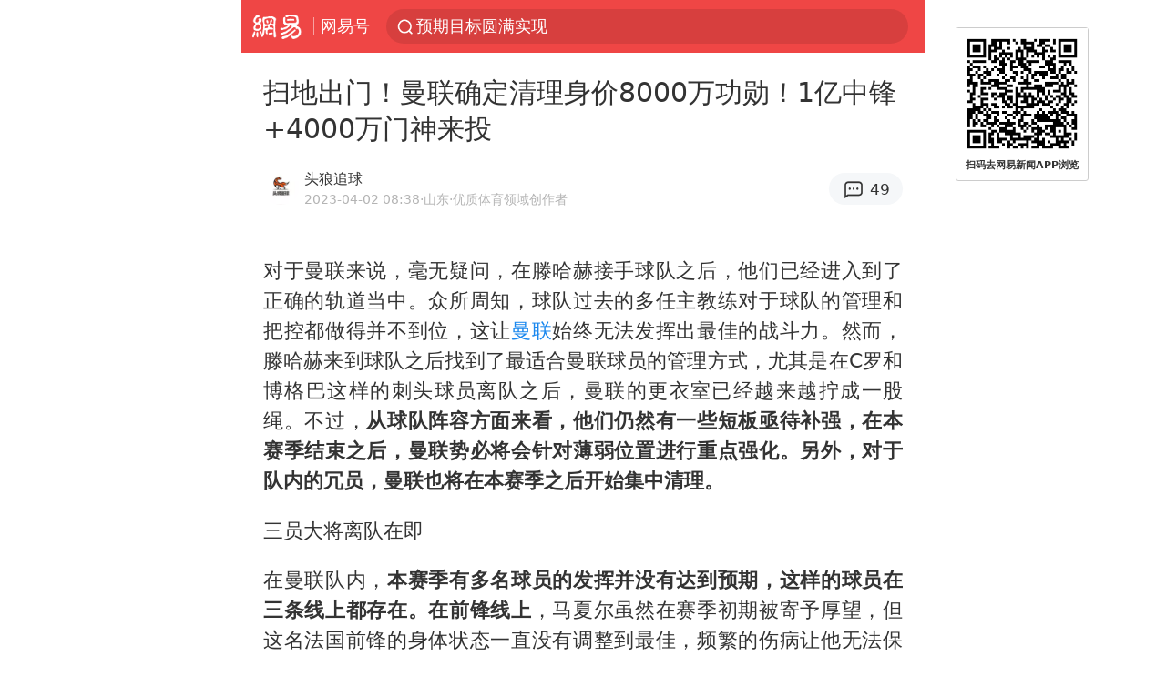

--- FILE ---
content_type: text/html; charset=utf-8
request_url: https://m.163.com/dy/article/I18KQB220549GIF3.html
body_size: 14878
content:
<!DOCTYPE html>
<html 
 lang="en" 
 data-publishtime="2023-04-02 08:38:39"
 data-id="I18KQB220549GIF3"
 data-keys="曼联,门神,国际米兰,麦克托米奈,安东尼·马夏尔"
 data-category="体育"
 data-tid="T1587822909962"
 data-rec-category="体育/足球/国际足球"
 data-st=""
 data-type=""
 data-pay-type=""
 data-extend_type=""
 data-extend_id=""
 
>
  <head>
    <meta charset="utf-8" />
    <link rel="dns-prefetch" href="//cms-bucket.ws.126.net" />
    <link rel="dns-prefetch" href="//static.ws.126.net" />
    <link rel="dns-prefetch" href="//vmonitor.ws.netease.com" />
    <link rel="dns-prefetch" href="//nex.163.com" />
    <link rel="dns-prefetch" href="//g.163.com" />
    <link rel="dns-prefetch" href="//ipservice.ws.126.net" />
    <link rel="dns-prefetch" href="//channel.m.163.com" />
    <link rel="dns-prefetch" href="//nimg.ws.126.net" />
    <link rel="dns-prefetch" href="//analytics.163.com" />
    <link rel="dns-prefetch" href="//flv2.bn.netease.com" />
    <link rel="dns-prefetch" href="//comment.api.163.com" />
    <meta name="mobile-web-app-capable" content="yes" />
    <meta name="apple-mobile-web-app-capable" content="yes" />
    <meta name="apple-mobile-web-app-status-bar-style" content="default" />
    <meta name="theme-color" content="#ef4645" />
    <meta id="viewport" name="viewport" content="width=device-width,initial-scale=1,minimum-scale=1,maximum-scale=1,user-scalable=no, viewport-fit=cover"/>
    <meta http-equiv="X-UA-Compatible" content="ie=edge" />
    <title>扫地出门！曼联确定清理身价8000万功勋！1亿中锋+4000万门神来投|国际米兰|曼联|门神|麦克托米奈_手机网易网</title>
    <meta name="keywords" content="曼联,门神,国际米兰,麦克托米奈,安东尼·马夏尔" />
    <meta name="description" content="对于曼联来说，毫无疑问，在滕哈赫接手球队之后，他们已经进入到了正确的轨道当中。众所周知，球队过去的多任主教练对于球队的管理和把控都做得并不到位，这让曼联始终无法发挥出最佳的战斗力。" />
    <meta property="og:title" content="扫地出门！曼联确定清理身价8000万功勋！1亿中锋+4000万门神来投_手机网易网" />
    <meta property="og:type" content="news" />
    <meta property="article:author" content="头狼追球" />
    <meta property="article:published_time" content="2023-04-02T08:38:39+08:00" />
    <meta property="article:tag" content="曼联,门神,国际米兰,麦克托米奈,安东尼·马夏尔" />
    <meta property="og:description" content="对于曼联来说，毫无疑问，在滕哈赫接手球队之后，他们已经进入到了正确的轨道当中。众所周知，球队过去的多任主教练对于球队的管理和把控都做得并不到位，这让曼联始终无法发挥出最佳的战斗力。" />
    <meta property="og:image" content="https://nimg.ws.126.net/?url=https%3A%2F%2Fstatic.ws.126.net%2Ff2e%2Fwap%2Fcommon%2Fimages%2Fweixinfixed1200low.jpg&thumbnail=750x2147483647&quality=75&type=jpg" />
    <meta property="og:release_date" content="2023-04-02T08:38:39+08:00" />
    <meta property="bytedance:published_time" content="2023-04-02T08:38:39+08:00" />
    <meta property="bytedance:lrDate_time" content="2023-04-02T08:38:39+08:00" />
    <meta property="bytedance:updated_time" content="2023-04-02T08:38:39+08:00" />
    <meta name="googlebot" content="index,follow" />
      <meta name="robots" content="index,follow">
    <meta content="telephone=no" name="format-detection" />
      <link rel="canonical" href="https://www.163.com/dy/article/I18KQB220549GIF3.html">
    <link rel="apple-touch-icon" sizes="57x57" href="//static.ws.126.net/163/frontend/images/logo-netease-57.png" />
    <link rel="apple-touch-icon" sizes="72x72" href="//static.ws.126.net/163/frontend/images/logo-netease-72.png" />
    <link rel="apple-touch-icon" sizes="114x114" href="//static.ws.126.net/163/frontend/images/logo-netease-114.png" />      <script>window.__INITIAL_STATE__={"hideAd":false,"docId":"I18KQB220549GIF3","channel":"dy","topicId":"GJV1L47Mmaoyh","recommendList":[],"articlePhotoList":[],"articlePhotoSetList":[],"articleLiveList":[],"articleVideoList":[],"category":"体育","isPaid":false,"aliasDocId":"I18KQB220549GIF3","furtherReadingId":"","furtherReadingType":"","keywords":"曼联,门神,国际米兰,麦克托米奈,安东尼·马夏尔","aiAbstract":""}</script>
     <script>
      (function() {
        try {
          var needJumpTo = '';
          if (needJumpTo) {
            window.location.replace(needJumpTo);
          }
        } catch(err) {}
      })()
    </script>    <script>
      (function () {
        var domainMatches = [
          { test: /163\.com$/i, domain: "163" },
          { test: /baidu\.com$/i, domain: "baidu" },
          { test: /sm\.cn$/i, domain: "sm" },
          { test: /sogou\.com$/i, domain: "sogou" },
          { test: /so\.com$/i, domain: "360" },
          { test: /google/i, domain: "google" },
          { test: /bing/i, domain: "bing" },
          { test: /weibo/i, domain: "weibo" },
          { test: /toutiao/i, domain: "toutiao" },
        ];
        var referrer = document.referrer;
        var referDomain = "";
        var currentPageRefer = "";
        if (referrer) {
          var urlRegexp =
            /^([hH][tT]{2}[pP]:\/\/|[hH][tT]{2}[pP][sS]:\/\/)([^\/]+).*?/;
          var urlMatch = referrer.match(urlRegexp);
          referDomain = urlMatch && urlMatch[2] ? urlMatch[2] : referDomain;
        }
        if (referDomain) {
          currentPageRefer = referDomain;
          domainMatches.some(function (item) {
            if (item.test.test(referDomain)) {
              currentPageRefer = item.domain;
              return true;
            }
            return false;
          });
        }
        if (!currentPageRefer && referrer) {
          currentPageRefer = 'other'
        }
        window._REFER_VAL = currentPageRefer;
        var targetProtocol = "https:";
        if (window.location.protocol != targetProtocol) {
          var host = window.location.host;
          var pathname = window.location.pathname;
          var search = window.location.search;
          var hash = window.location.hash;
          if (host !== "3g.163.com" && host !== "m.163.com") {
            return;
          }
          if (search) {
            var searchParams = search.substr(1).split("&");
            if (searchParams.length > 0) {
              var newParams = [];
              var filterParams = ["referFrom", "isFromOtherWeb"];
              for (var i = 0, len = searchParams.length; i < len; i++) {
                var param = searchParams[i];
                if (filterParams.indexOf(param.split("=")[0]) === -1) {
                  newParams.push(param);
                }
              }
              search = "?" + newParams.join("&");
            }
            search =
              search +
              (search.length === 1 ? "" : "&") +
              "referFrom=" +
              currentPageRefer;
          } else {
            search = "?referFrom=" + currentPageRefer;
          }
          if (referrer && currentPageRefer !== "163") {
            search = search + "&isFromOtherWeb=true";
          }
          var targetHref = targetProtocol + "//" + host + pathname + search + hash;
          window.location.replace(targetHref);
        } else {
          var localParam = function (search, hash) {
            var s = search || window.location.search;
            var h = hash || window.location.hash;
            var fn = function (str, reg) {
              var data = {};
              if (str) {
                str.replace(reg, function ($0, $1, $2, $3) {
                  data[$1] = $3;
                });
                return data;
              }
              return null;
            };
            return {
              search: fn(s, new RegExp("([^?=&]+)(=([^&]*))?", "g")) || {},
              hash: fn(h, new RegExp("([^#=&]+)(=([^&]*))?", "g")) || {},
            };
          };
          var urlSearchReferFrom = localParam().search.referFrom;
          if (
            /referFrom/.test(window.location.search) &&
            currentPageRefer == "163"
          ) {
            window._REFER_VAL = urlSearchReferFrom || "";
          }
        }
      })();
    </script>    <script>
      (function() {
        try {
          var block = 'false';
          if (block === 'true') {
            var ua = window.navigator.userAgent
            var arr = ['baidu', 'sm', 'sogou', '360', 'google', 'bing', 'weibo', 'toutiao'];
            if(arr.indexOf(window._REFER_VAL) > -1 || /baidu/i.test(ua)) {
              window.location.replace('https://m.163.com/html/frontend/today-news-hotrank/index.html?from=wap-hide-outer-search&referFrom=' + window._REFER_VAL);
            }
          }
        } catch(err) {
        }
      })()
    </script>    <script>
      ;(function () {
        var ua = navigator.userAgent;
        var isAndroid = (/android/i).test(ua);
        var isIOS = (/iphone|ipad|ipod/i).test(ua);
        var isWinPhone = (/Windows Phone/i).test(ua);
        var isHarmony = (/Harmony/i).test(ua);
        var isPc = !isAndroid && !isIOS && !isWinPhone && !isHarmony;
        var isWechat = (/MicroMessenger/i).test(ua);
        var isQQ = (/qq\//i).test(ua);
        var isWeibo = (/weibo/i).test(ua);
        var isPopo = (/popo/i).test(ua);
        var isPaid = false;
        if(window.__INITIAL_STATE__) {
          isPaid = window.__INITIAL_STATE__.isPaid
        }
        var isMiniProgram = (/MicroMessenger.*miniProgram/i).test(ua)
        if (!isPc && (isWechat || isQQ || isWeibo || isPopo) && !isMiniProgram && (window.location.host === '3g.163.com' || window.location.host === 'm.163.com') && !isPaid) {
          var spss = getParaByName('spss');
          spss = spss || 'wap_refluxdl_2018';
          var docid = 'I18KQB220549GIF3';
          location.replace('https://c.m.163.com/news/a/' + docid +'.html?from=wap_redirect&spss='+ spss +'&referFrom='+ getNewReferFrom());
        }
        function getNewReferFrom() {
          var newReferFrom = ''
          if (document.referrer && /referFrom/.test(window.location.search)) {
            var referFrom = getParaByName('referFrom')
            // 防止带referFrom参数地址有其他refer来源访问
            if (window._REFER_VAL === '163') {
              newReferFrom = referFrom
            } else {
              newReferFrom = window._REFER_VAL
            }
          }
          return newReferFrom;
        }
        function getParaByName(name) {
          var search = window.location.search;
          search = search.substr(1);
          if (typeof name === 'undefined') return search;
          var searchArr = search.split('&');
          for (var i = 0; i < searchArr.length; i++) {
            var searchStr = searchArr[i];
            searchArr[i] = searchStr.split('=');
            if (searchArr[i][0] === name) {
              return searchStr.replace(name + '=', '');
            }
          }
          return '';
        }
      })()
    </script>      <script>
        ;(function () {
          var ua = navigator.userAgent;
          var isAndroid = (/android/i).test(ua);
          var isIOS = (/iphone|ipad|ipod/i).test(ua);
          var isWinPhone = (/Windows Phone/i).test(ua);
          var isHarmony = (/Harmony/i).test(ua);
          var isPc = !isAndroid && !isIOS && !isWinPhone && !isHarmony;
          var isPaid = false;
          if(window.__INITIAL_STATE__) {
            isPaid = window.__INITIAL_STATE__.isPaid
          }
          if (isPaid && isPc) {
            var docid = 'I18KQB220549GIF3';
            location.replace('https://www.163.com/dy/article/' + docid +'.html?spss=wap2pc');
          }
        })()
      </script>    <script>
      !function(){"use strict";!function(a,r,o){a.corona_error_cache=function(r){a.corona_error_cache.data.push(r)},a.corona_error_cache.data=[];var t=a[r];a[r]=function(r,o,n,e,c){a.corona_error_cache({e:c,event:"error"}),t&&t.apply(a,arguments)};var n=a[o];a[o]=function(r){a.corona_error_cache({e:r.reason,event:"unhandledrejection"}),n&&n.apply(a,arguments)}}(window,"onerror","onunhandledrejection")}();
    </script>    <script>
     (function(){
       function isSupport() {
           var testKey = 'test',
               storage = window.localStorage;
           try {
               storage.setItem(testKey, 'testValue');
           } catch (error) {
               console.log("localStorage.setItem不可以执行");
               return false;
           }
           try {
               if (storage.getItem(testKey) != 'testValue') {
                   return false
               } else {
                   storage.removeItem(testKey);
                   return true;
               }
           } catch (error) {
               console.log("localStorage.getItem不可以执行");
               return false;
           }
       }
       if (!isSupport()) {
         window.localStorage = {
           setItem: function(key,value){console.log('不支持localStorage',key,value);},
           getItem: function(key){console.log('不支持localStorage',key);return '';},
         }
       }
     })()
    </script>    <script>
      (function flexible(window, document) {
        var docEl = document.documentElement
        var dpr = window.devicePixelRatio || 1
    
        // adjust body font size
        function setBodyFontSize() {
          if (document.body) {
            document.body.style.fontSize = (12 * dpr) + 'px'
          }
          else {
            document.addEventListener('DOMContentLoaded', setBodyFontSize)
          }
        }
        setBodyFontSize();
    
        // set 1rem = viewWidth / 10
        function setRemUnit() {
          var rem = Math.min(docEl.clientWidth, 450) / 10
          docEl.style.fontSize = rem + 'px'
        }
    
        setRemUnit()
    
        // reset rem unit on page resize
        window.addEventListener('resize', setRemUnit)
        window.addEventListener('pageshow', function (e) {
          if (e.persisted) {
            setRemUnit()
          }
        })
    
        // detect 0.5px supports
        if (dpr >= 2) {
          var fakeBody = document.createElement('body')
          var testElement = document.createElement('div')
          testElement.style.border = '.5px solid transparent'
          fakeBody.appendChild(testElement)
          docEl.appendChild(fakeBody)
          if (testElement.offsetHeight === 1) {
            docEl.classList.add('hairlines')
          }
          docEl.removeChild(fakeBody)
        }
      }(window, document))
    </script>    <meta name="google-site-verification" content="PXunD38D6Oui1T44OkAPSLyQtFUloFi5plez040mUOc" />
    <script type="text/javascript">
      function setBodyPlatform () {
        try {
          if(/NewsArticle|TTWebView/i.test(navigator.userAgent)) {
            document.body.classList.add('toutiao');
          }
          else if(/baidu/i.test(navigator.userAgent)) {
            document.body.classList.add('baidu');
          }
          else if(/NewsApp/i.test(navigator.userAgent)) {
            document.body.classList.add('newsapp');
          }
          else if(/MicroMessenger.*miniProgram/i.test(navigator.userAgent)) {
            document.body.classList.add('miniprogram');
          }
          else if(!/iphone|ipad|ipod|Android|Windows Phone/i.test(navigator.userAgent)) {
            document.body.classList.add('pc');
          }
          if(/iphone|ipad|ipod/i.test(navigator.userAgent)) {
            document.body.classList.add('ios');
          }
        } catch (error) {
          console.warn(error);
        }
      }
      if (document.body) {
        setBodyPlatform()
      }
      else {
        document.addEventListener('DOMContentLoaded', setBodyPlatform)
      }
    </script>    <script>
    !function(e,n,t,s,c){var r=void 0!==t&&t.resolve,a=e[s];(a=e[s]=function(){this.modules={}}).callbacks=[],a.ready=r?function(){return a.instance?t.resolve(a.instance.vars()):new t(function(e){return a.callbacks.push(e)})}:function(e){return a.instance?e(a.instance.vars()):a.callbacks.push(e)};var i=n.createElement(c),u=n.getElementsByTagName(c)[0];i.async=!0,i.src="https://s6.music.126.net/puzzle/puzzle@000C0B" + "" + ".js",u.parentNode.insertBefore(i,u)}(window,document,window.Promise,"puzzle","script");
    </script>      <script>
        ;(function(){
        var el = document.createElement("script");
        el.src = "https://lf1-cdn-tos.bytegoofy.com/goofy/ttzz/push.js?791861feb92e3961a47d9cef96053b0e666dba9b870cab6c286b98cb684b76c44a4d40de0dd5fa9b5c2c10f69a3b501dc430e831103b45ce33654fb9f95b006c";
        el.id = "ttzz";
        var s = document.getElementsByTagName("script")[0];
        s.parentNode.insertBefore(el, s);
        })(window)
      </script>      <script>
        (function () {
          setTimeout(function () {
            var bp = document.createElement("script");
            var curProtocol = window.location.protocol.split(":")[0];
            if (curProtocol === "https" && window.location.href.indexOf("wc18") < 0) {
              bp.defer = true;
              bp.src = "https://zz.bdstatic.com/linksubmit/push.js";
              var s = document.getElementsByTagName("script")[0];
              s.parentNode.insertBefore(bp, s);
            }
          }, 2500);
        })();
      </script>    <script>
    var _hmt = _hmt || [];
    (function() {
      var hm = document.createElement("script");
      hm.src = "//hm.baidu.com/hm.js?b2d0b085a122275dd543c6d39d92bc62";
      hm.async = true;
      var s = document.getElementsByTagName("script")[0]; 
      s.parentNode.insertBefore(hm, s);
    })();
    </script>    <script>
    (function() {
      function __load_ant(flag) {
        var s = document.createElement("script");
        s.src = flag ? "//wp.m.163.com/163/frontend/antnest/NTM-5AE0KFYY-2.js" : "//static.ws.126.net/163/frontend/antnest/NTM-5AE0KFYY-2.js";
        s.async = true;
        s.onload = s.onerror = function(){
          if(!window.ntm && !flag) {
            __load_ant(true)
          }
        };
        var p = document.getElementsByTagName("script")[0]; 
        p.parentNode.insertBefore(s, p);
      }
      __load_ant(false)
    })();
    </script>    <script>try{var codeADConfig={article:{topBanner:[],content:[],aboveTieList:[],relateNewsList:[],hotNewsList:[]},video:{pause:[{adid:"codeAD-220",style:"codeAD",htmlResource:'<script>window.reviveAsync = null;<\/script><ins style="display: block;" data-revive-zoneid="220" data-revive-id="bc0ee6b32b55ca7bfb61c2a9dd1cf0c5"></ins> <script async src="//static.outin.cn/js/gtr/gtr.min.js"><\/script>'}],aboveRecommendList:[],recommendList:[{adid:"codeAD-rs1mp492we",style:"codeAD",htmlResource:'<div class="_rs1mp492we"></div> <script type="text/javascript"> (window.slotbydup = window.slotbydup || []).push({ id: "u6543399", container: "_rs1mp492we", async: true }); <\/script> <!-- 多条广告如下脚本只需引入一次 --> <scrip type="text/javascript" src="//cpro.baidustatic.com/cpro/ui/cm.js" async="async" defer="defer" > <\/script>'}]},common:{topBanner:[]}}}catch(e){console.error(e)}</script>
    <script>try{var badiu_ssp_6431680={adid:"codeAD-0324k8h8dgur",position:1,htmlResource:'<script>window.reviveAsync = null;<\/script><ins style="display: block;" data-revive-zoneid="272" data-revive-id="bc0ee6b32b55ca7bfb61c2a9dd1cf0c5"></ins> <script async src="//static.outin.cn/js/gtr/gtr.min.js"><\/script>',style:"codeAD"},toutiao_ssp_6407376={adid:"codeAD-yc0njvenpp",position:1,htmlResource:'<script>window.reviveAsync = null;<\/script><ins style="display: block;" data-revive-zoneid="273" data-revive-id="bc0ee6b32b55ca7bfb61c2a9dd1cf0c5"></ins> <script async src="//static.outin.cn/js/gtr/gtr.min.js"><\/script>',style:"codeAD"},badiu_ssp_295={adid:"codeAD-295",position:1,htmlResource:'<script>window.reviveAsync = null;<\/script><ins style="display: block;"  data-revive-zoneid="295" data-revive-id="bc0ee6b32b55ca7bfb61c2a9dd1cf0c5"></ins><script src="//static.outin.cn/js/gtr/gtr.min.js" async><\/script>',style:"codeAD"},toutiao_ssp_294={adid:"codeAD-294",position:1,htmlResource:'<script> window.reviveAsync = null; <\/script><ins style="display: block;"  data-revive-zoneid="294" data-revive-id="bc0ee6b32b55ca7bfb61c2a9dd1cf0c5"></ins><script src="//static.outin.cn/js/gtr/gtr.min.js" async><\/script>',style:"codeAD"},wechat_codeAD_238={adid:"codeAD-238",position:1,htmlResource:'<script>window.reviveAsync = null;<\/script><ins style="display: block;" data-revive-zoneid="238" data-revive-id="bc0ee6b32b55ca7bfb61c2a9dd1cf0c5"></ins> <script async src="//static.outin.cn/js/gtr/gtr.min.js"><\/script>',style:"codeAD"},uc_codeAD_250={adid:"codeAD-250",position:1,htmlResource:'<script src="//mmjs.adutp.com/source/l/common/gfdv/production/f_v/static/ci.js"><\/script>',style:"codeAD"},other_codeAD_244={adid:"codeAD-244",position:1,htmlResource:'<script>window.reviveAsync = null;<\/script><ins style="display: block;" data-revive-zoneid="244" data-revive-id="bc0ee6b32b55ca7bfb61c2a9dd1cf0c5"></ins> <script async src="//static.outin.cn/js/gtr/gtr.min.js"><\/script>',style:"codeAD"},codeADCtConfig={TBS:{article:{aboveTieList:[{adid:"codeAD-tbs",position:1,htmlResource:'<script adkey="c73ce33e2b3724f1adcec9f8179f2646" src="https://tbsad.imtt.qq.com/tbs/jssdk/js/formal/TBSJSSDK.js?rand=0.4321843743"><\/script>',style:"codeAD"}]}},baidu:{video:{pause:[{adid:"codeAD-257",style:"codeAD",htmlResource:'<ins style="display:block;" data-revive-zoneid="257" data-revive-id="bc0ee6b32b55ca7bfb61c2a9dd1cf0c5"></ins> <script> window.reviveAsync = null; <\/script> <script src="//static.outin.cn/js/gtr/gtr.min.js" async><\/script>'}],recommendList:[{adid:"codeAD-304",position:4,htmlResource:'<ins style="display: block;" data-revive-zoneid="304" data-revive-id="bc0ee6b32b55ca7bfb61c2a9dd1cf0c5"></ins><script>window.reviveAsync = null;<\/script><script src="//static.outin.cn/js/gtr/gtr.min.js" async=""><\/script>',style:"codeAD"}],aboveRecommendList:[{adid:"codeAD-0716-266",style:"codeAD",htmlResource:'<ins style="display: block;" data-revive-zoneid="266" data-revive-id="bc0ee6b32b55ca7bfb61c2a9dd1cf0c5"></ins> <script> window.reviveAsync = null; <\/script> <script async src="//static.outin.cn/js/gtr/gtr.min.js"><\/script>'}]},article:{topBanner:[{adid:"codeAD-260",style:"codeAD",htmlResource:'<ins style="display:block;" data-revive-zoneid="260" data-revive-id="bc0ee6b32b55ca7bfb61c2a9dd1cf0c5"></ins> <script> window.reviveAsync = null; <\/script> <script src="//static.outin.cn/js/gtr/gtr.min.js" async><\/script>'}],content:[{adid:"codeAD-0716-263",style:"codeAD",htmlResource:'<!-- 网易-手机网平台-文中广告(百度渠道) --> <ins style="display: block;" data-revive-zoneid="263" data-revive-id="bc0ee6b32b55ca7bfb61c2a9dd1cf0c5"></ins> <script> window.reviveAsync = null; <\/script> <script async src="//static.outin.cn/js/gtr/gtr.min.js"><\/script>'}],hotNewsList:[{adid:"codeAD-222",position:4,htmlResource:'<script>window.reviveAsync = null;<\/script><ins style="display: block;" data-revive-zoneid="222" data-revive-id="bc0ee6b32b55ca7bfb61c2a9dd1cf0c5"></ins> <script async src="//static.outin.cn/js/gtr/gtr.min.js"><\/script>',style:"codeAD"},{adid:"codeAD-223",position:9,htmlResource:'<script>window.reviveAsync = null;<\/script><ins style="display: block;" data-revive-zoneid="223" data-revive-id="bc0ee6b32b55ca7bfb61c2a9dd1cf0c5"></ins> <script async src="//static.outin.cn/js/gtr/gtr.min.js"><\/script>',style:"codeAD"},{adid:"codeAD-224",position:13,htmlResource:'<script>window.reviveAsync = null;<\/script><ins style="display: block;" data-revive-zoneid="224" data-revive-id="bc0ee6b32b55ca7bfb61c2a9dd1cf0c5"></ins> <script async src="//static.outin.cn/js/gtr/gtr.min.js"><\/script>',style:"codeAD"},{adid:"codeAD-225",position:17,htmlResource:'<script>window.reviveAsync = null;<\/script><ins style="display: block;" data-revive-zoneid="225" data-revive-id="bc0ee6b32b55ca7bfb61c2a9dd1cf0c5"></ins> <script async src="//static.outin.cn/js/gtr/gtr.min.js"><\/script>',style:"codeAD"}],relateNewsList:[{adid:"codeAD-221",position:4,htmlResource:'<script>window.reviveAsync = null;<\/script><ins style="display: block;" data-revive-zoneid="221" data-revive-id="bc0ee6b32b55ca7bfb61c2a9dd1cf0c5"></ins> <script async src="//static.outin.cn/js/gtr/gtr.min.js"><\/script>',style:"codeAD"}],aboveTieList:[badiu_ssp_6431680]},cambrian_article:{},home:{float:[{adid:"codeAD-302",style:"codeAD",htmlResource:'<ins style="display: block;" data-revive-zoneid="302" data-revive-id="bc0ee6b32b55ca7bfb61c2a9dd1cf0c5"></ins><script>window.reviveAsync = null;<\/script><script src="//static.outin.cn/js/gtr/gtr.min.js" async=""><\/script>'}]}},toutiao:{article:{topBanner:[{adid:"codeAD-261",style:"codeAD",htmlResource:'<ins style="display:block;" data-revive-zoneid="261" data-revive-id="bc0ee6b32b55ca7bfb61c2a9dd1cf0c5"></ins> <script> window.reviveAsync = null; <\/script> <script src="//static.outin.cn/js/gtr/gtr.min.js" async><\/script>'}],content:[{adid:"codeAD-0716-264",style:"codeAD",htmlResource:'<!-- 网易-手机网平台-文中广告(头条渠道) --> <ins style="display: block;" data-revive-zoneid="264" data-revive-id="bc0ee6b32b55ca7bfb61c2a9dd1cf0c5"></ins> <script> window.reviveAsync = null; <\/script> <script async src="//static.outin.cn/js/gtr/gtr.min.js"><\/script>'}],contentBom:[],aboveTieList:[toutiao_ssp_6407376]},cambrian_article:{},video:{recommendList:[],aboveRecommendList:[{adid:"codeAD-0716-267",style:"codeAD",htmlResource:'<!-- 网易-手机网平台-视频页下方通栏广告(头条渠道) --> <ins style="display: block;" data-revive-zoneid="267" data-revive-id="bc0ee6b32b55ca7bfb61c2a9dd1cf0c5"></ins> <script> window.reviveAsync = null; <\/script> <script async src="//static.outin.cn/js/gtr/gtr.min.js"><\/script>'}]}},wechat:{article:{aboveTieList:[wechat_codeAD_238]},video:{recommendList:[]}},uc:{article:{aboveTieList:[uc_codeAD_250]},video:{recommendList:[]}},other:{article:{aboveTieList:[other_codeAD_244],topBanner:[{adid:"codeAD-299",style:"codeAD",htmlResource:'<!-- 网易-手机网平台-顶部通栏(自访)~ --><ins style="display: block;" data-revive-zoneid="299" data-revive-id="bc0ee6b32b55ca7bfb61c2a9dd1cf0c5"></ins><script>window.reviveAsync = null;<\/script><script src="//static.outin.cn/js/gtr/gtr.min.js" async=""><\/script>'}],content:[{adid:"codeAD-0716-262",style:"codeAD",htmlResource:'<!-- 网易-手机网平台-文中广告(其他渠道) --> <ins style="display: block;" data-revive-zoneid="262" data-revive-id="bc0ee6b32b55ca7bfb61c2a9dd1cf0c5"></ins> <script> window.reviveAsync = null; <\/script> <script async src="//static.outin.cn/js/gtr/gtr.min.js"><\/script>'}]},video:{recommendList:[],aboveRecommendList:[{adid:"codeAD-0716-265",style:"codeAD",htmlResource:'<!-- 网易-手机网平台-视频页下方通栏广告(其他渠道) --> <ins style="display: block;" data-revive-zoneid="265" data-revive-id="bc0ee6b32b55ca7bfb61c2a9dd1cf0c5"></ins> <script> window.reviveAsync = null; <\/script> <script async src="//static.outin.cn/js/gtr/gtr.min.js"><\/script>'}]}}}}catch(c){}</script>
    <link rel="preload" href="https://static.ws.126.net/163/wap/f2e/hbs/static/article/css/main.42dc95ca.css" as="style">
    <link rel="preload" href="https://static.ws.126.net/163/wap/f2e/hbs/static/article/js/main.53f2927d.js" as="script">
    <link rel="stylesheet" type="text/css" href="https://static.ws.126.net/163/wap/f2e/hbs/static/article/css/main.42dc95ca.css">
    <!-- BjopMonitoring -->  </head>
  <body class="article ">
    <a href="https://m.163.com/hot/newsList" style="display: none;"></a>
    <img style="display: none;" src="https://nimg.ws.126.net/?url=https%3A%2F%2Fstatic.ws.126.net%2Ff2e%2Fwap%2Fcommon%2Fimages%2Fweixinfixed1200low.jpg&thumbnail=750x2147483647&quality=75&type=jpg" />
    <header class="header">
  <nav class="topNav js-topNav">
      <a class="s-back" href="/">网易</a>
    <span class="s-line"></span>
    <a class="s-channel js-topNav-channel" href="/touch/dy">网易号</a>
    <div class="s-search js-topNav-search">
      <div class="hot-words js-hot-words">
          <a class="hot-word js-hot-word" href="https://m.163.com/search">
            <span class="s-text"></span>
          </a>
      </div>    </div>
    <a class="s-comment js-topNav-comment" href="/touch/comment.html?docid=I18KQB220549GIF3">
      <span class="s-count js-topNav-commentCount">0</span>
    </a>
    <div class="js-topNav-user topNav-user"></div>
  </nav>
</header>
<div class="area-topBanner js-area-topBanner"></div>
<div class="js-banner"></div>
<main class="main js-main">
  <article class="article js-article">
    <header>
      <h1 class="article-title">扫地出门！曼联确定清理身价8000万功勋！1亿中锋+4000万门神来投</h1>
      <section class="article-info">
            <a class="author-homePage" href="/news/sub/T1587822909962.html">
              <img 
                class="s-avatar image-lazy" 
                src="https://static.ws.126.net/163/frontend/images/2022/empty.png" 
                data-src="http://dingyue.ws.126.net/2020/0425/cc476d11p00q9cjvq000mc0007t007tm.png" 
                alt="头狼追球"
                data-thumbnail="65x"
              />
            </a>
        <div class="s-author">
            <address>
                <a class="author-homePage" href="/news/sub/T1587822909962.html">头狼追球</a>
                <img class="s-certificationImg" src="https://img2.cache.netease.com/m/newsapp/reading/vip/yellownew.png" alt="" />
            </address>
          <div class="s-time">
            <time datetime="2023-04-02 08:38">2023-04-02 08:38</time>
              <span>·山东</span>
              <span class="s-certificationText">·优质体育领域创作者</span>
          </div>
        </div>
        <aside class="s-comment js-article-comment">
          <a href="/touch/comment.html?docid=I18KQB220549GIF3">
            <span class="js-article-commentCount">0</span>
          </a>
        </aside>
      </section>
    </header>
    <section class="article-body js-article-body">
      <p id="1M7TBNGL">对于曼联来说，毫无疑问，在滕哈赫接手球队之后，他们已经进入到了正确的轨道当中。众所周知，球队过去的多任主教练对于球队的管理和把控都做得并不到位，这让<a class="keyword-search" href="https://news.163.com/news/search?keyword&#x3D;%E6%9B%BC%E8%81%94">曼联</a>始终无法发挥出最佳的战斗力。然而，滕哈赫来到球队之后找到了最适合曼联球员的管理方式，尤其是在C罗和博格巴这样的刺头球员离队之后，曼联的更衣室已经越来越拧成一股绳。不过，<strong>从球队阵容方面来看，他们仍然有一些短板亟待补强，在本赛季结束之后，曼联势必将会针对薄弱位置进行重点强化。另外，对于队内的冗员，曼联也将在本赛季之后开始集中清理。</strong></p><p id="1M7TBNGN">三员大将离队在即</p><p id="1M7TBNGO">在曼联队内，<strong>本赛季有多名球员的发挥并没有达到预期，这样的球员在三条线上都存在。在前锋线上</strong>，马夏尔虽然在赛季初期被寄予厚望，但这名法国前锋的身体状态一直没有调整到最佳，频繁的伤病让他无法保证自己的竞技状态，本赛季只在联赛里出场9次，场均评分只有6.71分。<strong>看起来，在赛季结束之后，马夏尔的离队基本已成定局。在中场位置上，麦克托米奈的发挥令人失望</strong>，这名球队昔日的主力后腰和希望之星在过去几个赛季的进步明显没有达到预期。本赛季，在滕哈赫的麾下，<a class="keyword-search" href="https://news.163.com/news/search?keyword&#x3D;%E9%BA%A6%E5%85%8B%E6%89%98%E7%B1%B3%E5%A5%88">麦克托米奈</a>已经失去了主力位置，首发出场次数只有7次，场均评分为6.47分。<strong>从当前情况来看，已经有一些英超球队向麦克托米奈伸出了橄榄枝，曼联对转会费的预期大约为3000万欧元。</strong></p><p id="1M7TBNGQ"><strong>在后防线上表现最令人失望的球员毫无疑问是马奎尔。</strong>其实，在来到曼联后，马奎尔一度是球队的中流砥柱，然而自从上赛季以来，他的表现急转直下，已经成为了后防线上最明显的短板，并在本赛季彻底失去了主力位置。从技术方面来看，各支球队对阵曼联时都最大程度地利用马奎尔转身速度慢的缺点。<strong>在被对手无限针对的情况下，马奎尔的发挥也一蹶不振。从曼联的角度来说，他们已经对马奎尔失去了信心，确定清理这名昔日身价8000万欧元的后防功勋。作为球队队长的马奎尔最终遭遇被扫地出门的结局，确实让人不得不感叹竞技体育的残酷。</strong></p><p id="1M7TBNGS">两大强援有望来投</p><p id="1M7TBNGT">在引援方面，曼联需要补强的首要位置就是中锋。本赛季，由于马夏尔的表现持续低迷，拉什福德在中路显得水土不服，因此球队在冬歇期以租借形式带来了韦霍斯特。这名荷兰中锋在曼联队内发挥了不错的牵制和策应作用，但是在得分能力方面存在着天然的短板。从转会市场上的情况来看，凯恩和奥斯梅恩无疑是非常理想的选择，但是这两名球员受到了众多豪门球队的关注，曼联在转会争夺战当中并没有优势，因此他们也开始寻找一些备选的目标。<strong>据阿斯报表示，贡萨洛·拉莫斯已经登上了曼联的引援名单。这名21岁的中锋球员本赛季已经在各项赛事里贡献了27个进球和6次助攻。如果想要说服本菲卡放他离队，曼联需要支付大约1亿欧元的转会费。</strong></p><p id="1M7TBNGV">在门将位置上，德赫亚与球队的续约进展并不顺利，他已经拒绝了曼联为他送上的第一份报价。如果双方无法达成协议，这名西班牙国脚将在本赛季结束之后自由离队。<strong>据意媒表示，曼联已经将目光锁定在了奥纳纳身上。本赛季加盟国米之后，奥纳纳的表现相当出色，在代表球队出场28次的情况下，有14场比赛完成了零失球。据悉，国米对奥纳纳的标价大约为4000万欧元。</strong>（图片来源于网络，如有侵权，请联系删除）</p>
    </section>
    <div class="unfold-wrap js-unfold-wrap"></div>
    <div class="js-pay-wrap"></div>
    <div class="js-pay-recommend-wrap"></div>
    <footer class="article-footer">
        <div class="s-statement">特别声明：本文为网易自媒体平台“网易号”作者上传并发布，仅代表该作者观点。网易仅提供信息发布平台。</div>
          <div class="s-statement">Notice: The content above (including the pictures and videos if any) is uploaded and posted by a user of NetEase Hao, which is a social media platform and only provides information storage services.</div>
    </footer>
  </article>
  <div class="js-recommend-vip"></div>
  <div class="js-area-contentBottom"></div>
  <section 
    class="main-openApp js-open-app" 
    data-param="I18KQB220549GIF3"
    data-mod="articleWakeupButton"
    data-act="article_body_bottom_wakeup"
  >
    打开网易新闻体验更佳
  </section>
  <div class="area-aboveTieList js-area-aboveTieList"></div>
  <section class="hot-search">
    <h3>热搜</h3>
    <ul>
        <li>
          <a href="https://m.163.com/cm/news/search?spsc&#x3D;sps&amp;spss&#x3D;sps_sem&amp;redirect&#x3D;1&amp;keyword&#x3D;%E4%BA%91%E5%8D%97%E6%98%AD%E9%80%9A%E5%8F%91%E7%94%9F5.1%E7%BA%A7%E5%9C%B0%E9%9C%87%20%E4%BA%91%E5%8D%97%E5%9C%B0%E9%9C%87%E5%9B%9B%E5%B7%9D%E5%A4%9A%E5%9C%B0%E6%9C%89%E9%9C%87%E6%84%9F">云南昭通发生5.1级地震 云南地震四川多地有震感</a>
        </li>
        <li>
          <a href="https://m.163.com/cm/news/search?spsc&#x3D;sps&amp;spss&#x3D;sps_sem&amp;redirect&#x3D;1&amp;keyword&#x3D;%E7%A5%9E%E4%BA%8C%E5%8D%81%E6%88%90%E5%8A%9F%E7%9D%80%E9%99%86">神二十成功着陆</a>
        </li>
        <li>
          <a href="https://m.163.com/cm/news/search?spsc&#x3D;sps&amp;spss&#x3D;sps_sem&amp;redirect&#x3D;1&amp;keyword&#x3D;%E5%A4%A9%E6%B4%A5%E4%B8%80%E5%85%AC%E5%9B%AD%E6%B5%B7%E6%B0%B4%E7%BB%93%E5%86%B0%E5%A4%A7%E9%87%8F%E9%B1%BC%E7%BE%A4%E8%A2%AB%E5%86%BB%E4%BD%8F">天津一公园海水结冰大量鱼群被冻住</a>
        </li>
        <li>
          <a href="https://m.163.com/cm/news/search?spsc&#x3D;sps&amp;spss&#x3D;sps_sem&amp;redirect&#x3D;1&amp;keyword&#x3D;%E2%80%9C%E4%BB%8A%E5%A4%A9%E7%9A%84%E4%B8%AD%E5%9B%BD%E6%98%8E%E5%A4%A9%E7%9A%84%E4%B8%96%E7%95%8C%E2%80%9D%E7%BC%98%E4%BD%95%E5%87%BA%E7%8E%B0">“今天的中国明天的世界”缘何出现</a>
        </li>
        <li>
          <a href="https://m.163.com/cm/news/search?spsc&#x3D;sps&amp;spss&#x3D;sps_sem&amp;redirect&#x3D;1&amp;keyword&#x3D;%E9%AB%98%E4%B8%80%E5%AD%A6%E7%94%9F%E5%B8%A6%E6%89%8B%E6%9C%BA%E8%A2%AB%E5%81%9C%E8%AF%BE%E4%B8%80%E4%B8%AA%E6%9C%88">高一学生带手机被停课一个月</a>
        </li>
        <li>
          <a href="https://m.163.com/cm/news/search?spsc&#x3D;sps&amp;spss&#x3D;sps_sem&amp;redirect&#x3D;1&amp;keyword&#x3D;%E8%A5%BF%E7%8F%AD%E7%89%99%E4%B8%BA%E9%AB%98%E9%93%81%E4%BA%8B%E6%95%85%E9%81%87%E9%9A%BE%E8%80%85%E5%93%80%E6%82%BC3%E5%A4%A9">西班牙为高铁事故遇难者哀悼3天</a>
        </li>
    </ul>
  </section>
  <div class="js-area-zxb"></div>
  
  <section class="comment">
    <h3>热门跟贴</h3>
    <article class="comment-list js-comment-list"></article>
    <div class="comment-link">
      <div
        class="js-open-app comment-open-app"
        data-param="/tie/I18KQB220549GIF3"
        data-mod="articleComments"
        data-act="article_posting_wakeup"
      >
        打开APP发贴 <i class="icon-arrow"></i>
      </div>
      <div>
        <a class="js-comment-more" href="/touch/comment.html?docid=I18KQB220549GIF3">
          <span class="js-comment-count">0</span>条跟贴 <i class="icon-arrow"></i>
        </a>
      </div>
    </div>
  </section>
  <div class="area-blowContent js-area-blowContent"></div>
  <div class="js-tt-tagWords"></div>
    <section class="recommend js-recommend">
      <h3>相关推荐</h3>
      <ul class="js-recommend-wrap">
          <li 
            class="recommend-item js-recommend-item"
            data-act="article_recommend"
            data-itemid="VMIJMVF2N"
            data-position="1"
            data-category="video"
          >
              <a class="card-recommend-oneImg" href="/v/video/VMIJMVF2N.html">
                <article>
                  <section class="s-left">
                    <h4>曼联2-0曼城曼城后防接连失误送大礼！惨遭曼联爆锤</h4>
                    <div class="s-info">
                        <span class="s-source">不要把蜜语说给侧耳听</span>
                        <span class="s-replyCount">20跟贴</span>
                      <span class="s-holder"></span>
                    </div>
                  </section>
                    <section class="s-right">
                      <img
                        class="image-lazy image-error"
                        src="https://static.ws.126.net/163/frontend/images/2022/empty.png"
                        data-src="http://videoimg.ws.126.net/cover/20260118/LP4BxZ6Wj_cover.jpg"
                        data-thumbnail="218"
                        alt="曼联2-0曼城曼城后防接连失误送大礼！惨遭曼联爆锤"
                      />
                        <i class="icon-play"></i>
                    </section>
                </article>
              </a></li>          <li 
            class="recommend-item js-recommend-item"
            data-act="article_recommend"
            data-itemid="VLILRPDT6"
            data-position="2"
            data-category="video"
          >
              <a class="card-recommend-oneImg" href="/v/video/VLILRPDT6.html">
                <article>
                  <section class="s-left">
                    <h4>曼联过去十年的最佳表现！全场压制瓜式曼城！</h4>
                    <div class="s-info">
                        <span class="s-source">火星猪同学</span>
                      <span class="s-holder"></span>
                    </div>
                  </section>
                    <section class="s-right">
                      <img
                        class="image-lazy image-error"
                        src="https://static.ws.126.net/163/frontend/images/2022/empty.png"
                        data-src="http://videoimg.ws.126.net/cover/20260119/nPw08smkp_cover.jpg"
                        data-thumbnail="218"
                        alt="曼联过去十年的最佳表现！全场压制瓜式曼城！"
                      />
                        <i class="icon-play"></i>
                    </section>
                </article>
              </a></li>          <li 
            class="recommend-item js-recommend-item"
            data-act="article_recommend"
            data-itemid="VZIKS7BNN"
            data-position="3"
            data-category="video"
          >
              <a class="card-recommend-oneImg" href="/v/video/VZIKS7BNN.html">
                <article>
                  <section class="s-left">
                    <h4>曼联反击快攻，姆伯莫破门！</h4>
                    <div class="s-info">
                        <span class="s-source">咪咕体育</span>
                        <span class="s-replyCount">18跟贴</span>
                      <span class="s-holder"></span>
                    </div>
                  </section>
                    <section class="s-right">
                      <img
                        class="image-lazy image-error"
                        src="https://static.ws.126.net/163/frontend/images/2022/empty.png"
                        data-src="http://videoimg.ws.126.net/cover/20260118/iusLxAzFZ_cover.jpg"
                        data-thumbnail="218"
                        alt="曼联反击快攻，姆伯莫破门！"
                      />
                        <i class="icon-play"></i>
                    </section>
                </article>
              </a></li>          <li 
            class="recommend-item js-recommend-item"
            data-act="article_recommend"
            data-itemid="VTIM83REB"
            data-position="4"
            data-category="video"
          >
              <a class="card-recommend-oneImg" href="/v/video/VTIM83REB.html">
                <article>
                  <section class="s-left">
                    <h4>红魔怒吼!曼联行云流水2比0打爆曼城,拿下最爽的一场胜利</h4>
                    <div class="s-info">
                        <span class="s-source">嗜血的曾加</span>
                      <span class="s-holder"></span>
                    </div>
                  </section>
                    <section class="s-right">
                      <img
                        class="image-lazy image-error"
                        src="https://static.ws.126.net/163/frontend/images/2022/empty.png"
                        data-src="http://videoimg.ws.126.net/cover/20260119/YCQ64lDqm_cover.jpg"
                        data-thumbnail="218"
                        alt="红魔怒吼!曼联行云流水2比0打爆曼城,拿下最爽的一场胜利"
                      />
                        <i class="icon-play"></i>
                    </section>
                </article>
              </a></li>          <li 
            class="recommend-item js-recommend-item"
            data-act="article_recommend"
            data-itemid="VVIJUA0K2"
            data-position="5"
            data-category="video"
          >
              <a class="card-recommend-oneImg" href="/v/video/VVIJUA0K2.html">
                <article>
                  <section class="s-left">
                    <h4>打崩曼城！卡里克曼联魔性回归！原来菜的是阿莫林？</h4>
                    <div class="s-info">
                        <span class="s-source">爱足球的谢宇宁</span>
                      <span class="s-holder"></span>
                    </div>
                  </section>
                    <section class="s-right">
                      <img
                        class="image-lazy image-error"
                        src="https://static.ws.126.net/163/frontend/images/2022/empty.png"
                        data-src="http://videoimg.ws.126.net/cover/20260118/pg5wnaVJS_cover.jpg"
                        data-thumbnail="218"
                        alt="打崩曼城！卡里克曼联魔性回归！原来菜的是阿莫林？"
                      />
                        <i class="icon-play"></i>
                    </section>
                </article>
              </a></li>          <li 
            class="recommend-item js-recommend-item"
            data-act="article_recommend"
            data-itemid="VWIK3N6H0"
            data-position="6"
            data-category="video"
          >
              <a class="card-recommend-oneImg" href="/v/video/VWIK3N6H0.html">
                <article>
                  <section class="s-left">
                    <h4>有能！名帅！卡里克率领曼联仅四场比赛，就把英超前三教练赢了遍</h4>
                    <div class="s-info">
                        <span class="s-source">蜡笔足球</span>
                        <span class="s-replyCount">21跟贴</span>
                      <span class="s-holder"></span>
                    </div>
                  </section>
                    <section class="s-right">
                      <img
                        class="image-lazy image-error"
                        src="https://static.ws.126.net/163/frontend/images/2022/empty.png"
                        data-src="http://videoimg.ws.126.net/cover/20260118/9N8COlyt7_cover.jpg"
                        data-thumbnail="218"
                        alt="有能！名帅！卡里克率领曼联仅四场比赛，就把英超前三教练赢了遍"
                      />
                        <i class="icon-play"></i>
                    </section>
                </article>
              </a></li>          <li 
            class="recommend-item js-recommend-item"
            data-act="article_recommend"
            data-itemid="VAIKESK5U"
            data-position="7"
            data-category="video"
          >
              <a class="card-recommend-oneImg" href="/v/video/VAIKESK5U.html">
                <article>
                  <section class="s-left">
                    <h4>卡里克首秀封神！曼联2-0完胜曼城</h4>
                    <div class="s-info">
                        <span class="s-source">英超百科</span>
                        <span class="s-replyCount">5跟贴</span>
                      <span class="s-holder"></span>
                    </div>
                  </section>
                    <section class="s-right">
                      <img
                        class="image-lazy image-error"
                        src="https://static.ws.126.net/163/frontend/images/2022/empty.png"
                        data-src="http://videoimg.ws.126.net/cover/20260118/UFMnaGBQu_cover.jpg"
                        data-thumbnail="218"
                        alt="卡里克首秀封神！曼联2-0完胜曼城"
                      />
                        <i class="icon-play"></i>
                    </section>
                </article>
              </a></li>          <li 
            class="recommend-item js-recommend-item"
            data-act="article_recommend"
            data-itemid="VUIHP28VG"
            data-position="8"
            data-category="video"
          >
              <a class="card-recommend-oneImg" href="/v/video/VUIHP28VG.html">
                <article>
                  <section class="s-left">
                    <h4>你知道弗格森时期的曼联有多强吗？盘点曼联队史的十大经典进球！</h4>
                    <div class="s-info">
                        <span class="s-source">足球印象CC</span>
                        <span class="s-replyCount">23跟贴</span>
                      <span class="s-holder"></span>
                    </div>
                  </section>
                    <section class="s-right">
                      <img
                        class="image-lazy image-error"
                        src="https://static.ws.126.net/163/frontend/images/2022/empty.png"
                        data-src="http://videoimg.ws.126.net/cover/20260117/H9ho1g8Bf_cover.jpg"
                        data-thumbnail="218"
                        alt="你知道弗格森时期的曼联有多强吗？盘点曼联队史的十大经典进球！"
                      />
                        <i class="icon-play"></i>
                    </section>
                </article>
              </a></li>          <li 
            class="recommend-item js-recommend-item"
            data-act="article_recommend"
            data-itemid="VTIJ91LVI"
            data-position="9"
            data-category="video"
          >
              <a class="card-recommend-oneImg" href="/v/video/VTIJ91LVI.html">
                <article>
                  <section class="s-left">
                    <h4>曼联率先破门曼城，卡里克首秀执教</h4>
                    <div class="s-info">
                        <span class="s-source">离开地球a</span>
                        <span class="s-replyCount">4跟贴</span>
                      <span class="s-holder"></span>
                    </div>
                  </section>
                    <section class="s-right">
                      <img
                        class="image-lazy image-error"
                        src="https://static.ws.126.net/163/frontend/images/2022/empty.png"
                        data-src="http://videoimg.ws.126.net/cover/20260118/TjUe1N9K3_cover.jpg"
                        data-thumbnail="218"
                        alt="曼联率先破门曼城，卡里克首秀执教"
                      />
                        <i class="icon-play"></i>
                    </section>
                </article>
              </a></li>          <li 
            class="recommend-item js-recommend-item"
            data-act="article_recommend"
            data-itemid="VQIJ493NO"
            data-position="10"
            data-category="video"
          >
              <a class="card-recommend-oneImg" href="/v/video/VQIJ493NO.html">
                <article>
                  <section class="s-left">
                    <h4>下半场曼联2个进球1个撞柱1个越位进球，弗格森开心鼓掌庆祝</h4>
                    <div class="s-info">
                        <span class="s-source">马贪在解说</span>
                        <span class="s-replyCount">1跟贴</span>
                      <span class="s-holder"></span>
                    </div>
                  </section>
                    <section class="s-right">
                      <img
                        class="image-lazy image-error"
                        src="https://static.ws.126.net/163/frontend/images/2022/empty.png"
                        data-src="http://videoimg.ws.126.net/cover/20260117/a5h697oBq_cover.jpg"
                        data-thumbnail="218"
                        alt="下半场曼联2个进球1个撞柱1个越位进球，弗格森开心鼓掌庆祝"
                      />
                        <i class="icon-play"></i>
                    </section>
                </article>
              </a></li>          <li 
            class="recommend-item js-recommend-item"
            data-act="article_recommend"
            data-itemid="VMIN8O8F1"
            data-position="11"
            data-category="video"
          >
              <a class="card-recommend-oneImg" href="/v/video/VMIN8O8F1.html">
                <article>
                  <section class="s-left">
                    <h4>罗哥又性情了！队友打进第三球后，C罗按压对手门将头部</h4>
                    <div class="s-info">
                        <span class="s-source">周周很难哄</span>
                        <span class="s-replyCount">2跟贴</span>
                      <span class="s-holder"></span>
                    </div>
                  </section>
                    <section class="s-right">
                      <img
                        class="image-lazy image-error"
                        src="https://static.ws.126.net/163/frontend/images/2022/empty.png"
                        data-src="http://videoimg.ws.126.net/cover/20260119/1mXdA4Dx0_cover.jpg"
                        data-thumbnail="218"
                        alt="罗哥又性情了！队友打进第三球后，C罗按压对手门将头部"
                      />
                        <i class="icon-play"></i>
                    </section>
                </article>
              </a></li>          <li 
            class="recommend-item js-recommend-item"
            data-act="article_recommend"
            data-itemid="VDIJVKVI7"
            data-position="12"
            data-category="video"
          >
              <a class="card-recommend-oneImg" href="/v/video/VDIJVKVI7.html">
                <article>
                  <section class="s-left">
                    <h4>曼联击败曼城！球迷怨苍天变了心！如果让我遇见你而你正当年轻！</h4>
                    <div class="s-info">
                        <span class="s-source">英超德甲才疯狂</span>
                        <span class="s-replyCount">6跟贴</span>
                      <span class="s-holder"></span>
                    </div>
                  </section>
                    <section class="s-right">
                      <img
                        class="image-lazy image-error"
                        src="https://static.ws.126.net/163/frontend/images/2022/empty.png"
                        data-src="http://videoimg.ws.126.net/cover/20260118/vWdJMtVYB_cover.jpg"
                        data-thumbnail="218"
                        alt="曼联击败曼城！球迷怨苍天变了心！如果让我遇见你而你正当年轻！"
                      />
                        <i class="icon-play"></i>
                    </section>
                </article>
              </a></li>          <li 
            class="recommend-item js-recommend-item"
            data-act="article_recommend"
            data-itemid="VWIK1UF5D"
            data-position="13"
            data-category="video"
          >
              <a class="card-recommend-oneImg" href="/v/video/VWIK1UF5D.html">
                <article>
                  <section class="s-left">
                    <h4>曼联vs曼城，弗格森终于笑了！计划有变，距离欧冠仅一分之差</h4>
                    <div class="s-info">
                        <span class="s-source">蜡笔足球</span>
                      <span class="s-holder"></span>
                    </div>
                  </section>
                    <section class="s-right">
                      <img
                        class="image-lazy image-error"
                        src="https://static.ws.126.net/163/frontend/images/2022/empty.png"
                        data-src="http://videoimg.ws.126.net/cover/20260118/5fwSAumjF_cover.jpg"
                        data-thumbnail="218"
                        alt="曼联vs曼城，弗格森终于笑了！计划有变，距离欧冠仅一分之差"
                      />
                        <i class="icon-play"></i>
                    </section>
                </article>
              </a></li>          <li 
            class="recommend-item js-recommend-item"
            data-act="article_recommend"
            data-itemid="VFIJAG64V"
            data-position="14"
            data-category="video"
          >
              <a class="card-recommend-oneImg" href="/v/video/VFIJAG64V.html">
                <article>
                  <section class="s-left">
                    <h4>曼联2-0击败曼城，姆伯莫破门多尔古建功，笑傲德比彰显实力</h4>
                    <div class="s-info">
                        <span class="s-source">稗官青史</span>
                        <span class="s-replyCount">15跟贴</span>
                      <span class="s-holder"></span>
                    </div>
                  </section>
                    <section class="s-right">
                      <img
                        class="image-lazy image-error"
                        src="https://static.ws.126.net/163/frontend/images/2022/empty.png"
                        data-src="http://videoimg.ws.126.net/cover/20260118/eVK8mSNMP_cover.jpg"
                        data-thumbnail="218"
                        alt="曼联2-0击败曼城，姆伯莫破门多尔古建功，笑傲德比彰显实力"
                      />
                        <i class="icon-play"></i>
                    </section>
                </article>
              </a></li>          <li 
            class="recommend-item js-recommend-item"
            data-act="article_recommend"
            data-itemid="VSIKL1CNL"
            data-position="15"
            data-category="video"
          >
              <a class="card-recommend-oneImg" href="/v/video/VSIKL1CNL.html">
                <article>
                  <section class="s-left">
                    <h4>C罗评分垫底！0进球0助攻！抢进球失败！侵犯守门员、躲红牌！</h4>
                    <div class="s-info">
                        <span class="s-source">绚丽的画卷</span>
                        <span class="s-replyCount">4跟贴</span>
                      <span class="s-holder"></span>
                    </div>
                  </section>
                    <section class="s-right">
                      <img
                        class="image-lazy image-error"
                        src="https://static.ws.126.net/163/frontend/images/2022/empty.png"
                        data-src="http://videoimg.ws.126.net/cover/20260118/HnYVkpheg_cover.jpg"
                        data-thumbnail="218"
                        alt="C罗评分垫底！0进球0助攻！抢进球失败！侵犯守门员、躲红牌！"
                      />
                        <i class="icon-play"></i>
                    </section>
                </article>
              </a></li>          <li 
            class="recommend-item js-recommend-item"
            data-act="article_recommend"
            data-itemid="VZIMMUE00"
            data-position="16"
            data-category="video"
          >
              <a class="card-recommend-oneImg" href="/v/video/VZIMMUE00.html">
                <article>
                  <section class="s-left">
                    <h4>曼联2-0碾压曼城，卡里克战术完爆瓜迪奥拉</h4>
                    <div class="s-info">
                        <span class="s-source">一个香蕉说球</span>
                        <span class="s-replyCount">11跟贴</span>
                      <span class="s-holder"></span>
                    </div>
                  </section>
                    <section class="s-right">
                      <img
                        class="image-lazy image-error"
                        src="https://static.ws.126.net/163/frontend/images/2022/empty.png"
                        data-src="http://videoimg.ws.126.net/cover/20260119/gyhIj7cda_cover.jpg"
                        data-thumbnail="218"
                        alt="曼联2-0碾压曼城，卡里克战术完爆瓜迪奥拉"
                      />
                        <i class="icon-play"></i>
                    </section>
                </article>
              </a></li>          <li 
            class="recommend-item js-recommend-item"
            data-act="article_recommend"
            data-itemid="VLIJ8G5TJ"
            data-position="17"
            data-category="video"
          >
              <a class="card-recommend-oneImg" href="/v/video/VLIJ8G5TJ.html">
                <article>
                  <section class="s-left">
                    <h4>u23国足淘汰乌兹别克斯坦赛后门神李昊采访：计划有变准备夺冠</h4>
                    <div class="s-info">
                        <span class="s-source">老税系戏精北鼻</span>
                        <span class="s-replyCount">2跟贴</span>
                      <span class="s-holder"></span>
                    </div>
                  </section>
                    <section class="s-right">
                      <img
                        class="image-lazy image-error"
                        src="https://static.ws.126.net/163/frontend/images/2022/empty.png"
                        data-src="http://videoimg.ws.126.net/cover/20260118/QFEr9O34I_cover.jpg"
                        data-thumbnail="218"
                        alt="u23国足淘汰乌兹别克斯坦赛后门神李昊采访：计划有变准备夺冠"
                      />
                        <i class="icon-play"></i>
                    </section>
                </article>
              </a></li>          <li 
            class="recommend-item js-recommend-item"
            data-act="article_recommend"
            data-itemid="VWIJ0IRTA"
            data-position="18"
            data-category="video"
          >
              <a class="card-recommend-oneImg" href="/v/video/VWIJ0IRTA.html">
                <article>
                  <section class="s-left">
                    <h4>曼联vs曼城。卡里克重回曼联首秀开门红。姆博莫 多古破门</h4>
                    <div class="s-info">
                        <span class="s-source">蜡笔足球</span>
                        <span class="s-replyCount">11跟贴</span>
                      <span class="s-holder"></span>
                    </div>
                  </section>
                    <section class="s-right">
                      <img
                        class="image-lazy image-error"
                        src="https://static.ws.126.net/163/frontend/images/2022/empty.png"
                        data-src="http://videoimg.ws.126.net/cover/20260117/8NmVjnlEG_cover.jpg"
                        data-thumbnail="218"
                        alt="曼联vs曼城。卡里克重回曼联首秀开门红。姆博莫 多古破门"
                      />
                        <i class="icon-play"></i>
                    </section>
                </article>
              </a></li>          <li 
            class="recommend-item js-recommend-item"
            data-act="article_recommend"
            data-itemid="VZIJU1NV1"
            data-position="19"
            data-category="video"
          >
              <a class="card-recommend-oneImg" href="/v/video/VZIJU1NV1.html">
                <article>
                  <section class="s-left">
                    <h4>曼市德比曼联有机会吗？内维尔称卡里克全胜战绩也转不了正！</h4>
                    <div class="s-info">
                        <span class="s-source">一个香蕉说球</span>
                        <span class="s-replyCount">69跟贴</span>
                      <span class="s-holder"></span>
                    </div>
                  </section>
                    <section class="s-right">
                      <img
                        class="image-lazy image-error"
                        src="https://static.ws.126.net/163/frontend/images/2022/empty.png"
                        data-src="http://videoimg.ws.126.net/cover/20260118/xYMKVvyh6_cover.jpg"
                        data-thumbnail="218"
                        alt="曼市德比曼联有机会吗？内维尔称卡里克全胜战绩也转不了正！"
                      />
                        <i class="icon-play"></i>
                    </section>
                </article>
              </a></li>          <li 
            class="recommend-item js-recommend-item"
            data-act="article_recommend"
            data-itemid="VAIJ2D8A8"
            data-position="20"
            data-category="video"
          >
              <a class="card-recommend-oneImg" href="/v/video/VAIJ2D8A8.html">
                <article>
                  <section class="s-left">
                    <h4>【采访中字】姆贝莫和利马对曼联击败曼城的反应</h4>
                    <div class="s-info">
                        <span class="s-source">英超百科</span>
                        <span class="s-replyCount">39跟贴</span>
                      <span class="s-holder"></span>
                    </div>
                  </section>
                    <section class="s-right">
                      <img
                        class="image-lazy image-error"
                        src="https://static.ws.126.net/163/frontend/images/2022/empty.png"
                        data-src="http://videoimg.ws.126.net/cover/20260117/UCTPmWAN6_cover.jpg"
                        data-thumbnail="218"
                        alt="【采访中字】姆贝莫和利马对曼联击败曼城的反应"
                      />
                        <i class="icon-play"></i>
                    </section>
                </article>
              </a></li>      </ul>
    </section>
  <div class="loading js-loading">
    <svg class="circular" viewBox="25 25 50 50">
      <circle class="path" cx="50" cy="50" r="20" fill="none" stroke-width="4" stroke-miterlimit="10" />
    </svg>
  </div>
  <div class="js-infinite-scroll"></div>
</main>
<footer class="footer">
  
</footer>
<aside class="floatMenu js-floatMenu">
  <div class="floatMenu-content">
    <span class="floatMenu-toTop js-floatMenu-toTop">回到顶部</span>
    <em></em>
    <a class="floatMenu-home js-floatMenu-toHome" href="/">回到首页</a>
  </div>
</aside><div class="js-area-buoys"></div>
<script>
  if (window.location.host.indexOf('.163.com') < 0) {
    document.body.innerHTML = ''
  }
</script>

    <script type="application/ld+json">
      {
        "@context": "http://schema.org",
        "@type": "NewsArticle",
        "mainEntityOfPage": {
          "@type": "WebPage",
    
          "@id": "https://m.163.com/dy/article/I18KQB220549GIF3.html"
        },
        "headline": "扫地出门！曼联确定清理身价8000万功勋！1亿中锋+4000万门神来投",
        "image": {
          "@type": "ImageObject",
          "url": "https://nimg.ws.126.net/?url=https%3A%2F%2Fstatic.ws.126.net%2Ff2e%2Fwap%2Fcommon%2Fimages%2Fweixinfixed1200low.jpg&thumbnail=750x480&quality=75&type=jpg",
          "width": 720,
          "height": 540
        },
        "datePublished": "2023-04-02T08:38:39+08:00",
        "dateModified": "2023-04-02T08:38:39+08:00",
        "author": {
          "@type": "Organization",
          "name": "头狼追球"
        },
        "publisher": {
          "@type": "Organization",
          "name": "手机网易网",
          "logo": {
            "@type": "ImageObject",
            "url": "https://cms-bucket.nosdn.127.net/6e3e71b810474d699e0cf512101220d020170830175354.png",
            "width": 260,
            "height": 60
          }
        },
        "description": "对于曼联来说，毫无疑问，在滕哈赫接手球队之后，他们已经进入到了正确的轨道当中。众所周知，球队过去的多任主教练对于球队的管理和把控都做得并不到位，这让曼联始终无法发挥出最佳的战斗力。"
      }
    </script>    <script src="https://static.ws.126.net/163/wap/f2e/hbs/static/article/js/main.53f2927d.js" async crossorigin="anonymous"></script>
    <script async src="https://static.ws.126.net/163/frontend/js/2022/url-param-inherit.js"></script>    <script async src="https://static.ws.126.net/163/wap/wza/0628/aria.js?appid=a6655141bab6921b58446b4b806b9fbf"></script>  </body>
</html>

--- FILE ---
content_type: text/html; charset=utf-8
request_url: https://www.google.com/recaptcha/api2/aframe
body_size: 267
content:
<!DOCTYPE HTML><html><head><meta http-equiv="content-type" content="text/html; charset=UTF-8"></head><body><script nonce="uOxL4LBNvzgARgV_Rp0-Tw">/** Anti-fraud and anti-abuse applications only. See google.com/recaptcha */ try{var clients={'sodar':'https://pagead2.googlesyndication.com/pagead/sodar?'};window.addEventListener("message",function(a){try{if(a.source===window.parent){var b=JSON.parse(a.data);var c=clients[b['id']];if(c){var d=document.createElement('img');d.src=c+b['params']+'&rc='+(localStorage.getItem("rc::a")?sessionStorage.getItem("rc::b"):"");window.document.body.appendChild(d);sessionStorage.setItem("rc::e",parseInt(sessionStorage.getItem("rc::e")||0)+1);localStorage.setItem("rc::h",'1768858148110');}}}catch(b){}});window.parent.postMessage("_grecaptcha_ready", "*");}catch(b){}</script></body></html>

--- FILE ---
content_type: text/plain; charset=utf-8
request_url: https://nex.163.com/q?c=dy&t=wap_column990x172&l=418&app=314EA67F&nt=4G&os=null&source=other&usergroup=f&cb=callback_1768858137448_rnd_22740532
body_size: 2006
content:
callback_1768858137448_rnd_22740532({"result":1,"ads":[{"category":"dy","location":"418","position":418,"style":"codeAD","adid":"yt-333393-5912","title":"","content":"","requestTime":1768858140102,"relatedActionLinks":[{"type":"feedback","url":"https://nex.163.com/ssp/event2?data=zfghBsm65fRc1wt2fRDjmorMCTW55EggQgI0W6x7Z%2BhS2gUaEnAgpmckVtPIYMoXRiNjG7RSjRiosSu3lc9h0bx%2B7c%2F67h1KkTFeW7j77vBqDsxHd5ZQiW1q0ySnCl733KgoUzA7%2BSc43e6PbTXRA1VW66w8ba%2F5I1CC1sa1sLPiICEkJMrIvdFiHuZ6PaJgUYaHXnipR%2BNJq5pZwr7DOppr3d%2BteiF9Hpfmg6K6kLOfNbp2BRCwiX0ydQ6TQbMB%2Fe03gyR7Tz555Lkaapv4cdNFVLtWOpR3nSar%2FcRGpaLpW7qBV0Ezz1fOFWnTV40foG9jEOvFvNsF1ofaEfoJ8Ewx1Ql6sImMnp8zsPSKbqQEDfyL%2BRrm4VxM994GUgRBY9BMkHRH%2FADpOWfveTt4NfQ01i5X54KYjcY36oI4uTJh2K7q7M0WCSuoRTSGg5qK5F7bQkT3yngOEvbyX%2BZZpqQ839kwTaZ08rHdH%2FLBzo2x8kbTwlfxqhII5N13M%2BR6rdoCq6BblvUuZPhILWlCn7ZBGaKME2jCeAt2vP9zzlIB6jdRsOtZ7p6Y3jjrjyE%2Bc6HRnmhEeq8%2BJqCOdv%2BD2d8bVzYGPvTFPL2iZL3JsbHUIM34DQwFS7xqyQsA9xJKW%2BBlcgds%2FKSrBkOEFDodMSK7IhNTPn%2BjlZoNiQFe2ukrTM3APdEL2q6wgiykKI7s%2BfYwHjGG%2FpRWZguT2fVzABqz%2F75QxICsnZCW61sQWGXM89JWgn5pTbilV90Do6gNHVD53YFGBEXhSRYGgaghtQP7iCq%2BUMY3kO7wa96lwocZajkrwFIrNLpuIG%2Bg3EnwSoQOCiV6ir%2BkEono0SywCD9L5eYG0wwgqsKt8SAX7uZuKUL%2F0TKx3uuSbn3HRhMXima0Uk9jYnUFL2CRmK8Hi9Gb0CUOgG%2B2ZhDARCoDwymEen1XYrvYeUFvW9zfNokDVI16wrpqTYfdLz%2BqJ%2Ff4d6%2F3CRVvCGOe2QXk8qZVZaRa0aaWuXqMHkC3cU6MOQnOA7eavWstXemP0CSn4%2B2LtqAUSjHyMHOV7sD1DKNfzalSZbGKig36DKQ14KIbSIZBBjCjJdEVGPi0lkkngsxFhQ%3D%3D&event=19&ect=reason"}],"ext_param":{},"monitor":[{"action":0,"url":"https://yp.ws.126.net/ytf/fs?mt=100&yte=[base64]&wsg=-&lks=-&ptc=1"},{"action":1,"url":"https://yp.ws.126.net/ytf/fc?mt=101&yte=[base64]&wsg=-&lks=-&ptc=1"},{"action":0,"url":"https://nex.163.com/ssp/show2?data=zfghBsm65fRc1wt2fRDjmorMCTW55EggQgI0W6x7Z%2BhS2gUaEnAgpmckVtPIYMoXRiNjG7RSjRiosSu3lc9h0bx%2B7c%2F67h1KkTFeW7j77vBqDsxHd5ZQiW1q0ySnCl733KgoUzA7%2BSc43e6PbTXRA1VW66w8ba%2F5I1CC1sa1sLPiICEkJMrIvdFiHuZ6PaJgUYaHXnipR%2BNJq5pZwr7DOppr3d%2BteiF9Hpfmg6K6kLOfNbp2BRCwiX0ydQ6TQbMB%2Fe03gyR7Tz555Lkaapv4cdNFVLtWOpR3nSar%2FcRGpaLpW7qBV0Ezz1fOFWnTV40foG9jEOvFvNsF1ofaEfoJ8Ewx1Ql6sImMnp8zsPSKbqQEDfyL%2BRrm4VxM994GUgRBY9BMkHRH%2FADpOWfveTt4NfQ01i5X54KYjcY36oI4uTJh2K7q7M0WCSuoRTSGg5qK5F7bQkT3yngOEvbyX%2BZZpqQ839kwTaZ08rHdH%2FLBzo2x8kbTwlfxqhII5N13M%2BR6rdoCq6BblvUuZPhILWlCn7ZBGaKME2jCeAt2vP9zzlIB6jdRsOtZ7p6Y3jjrjyE%2Bc6HRnmhEeq8%2BJqCOdv%2BD2d8bVzYGPvTFPL2iZL3JsbHUIM34DQwFS7xqyQsA9xJKW%2BBlcgds%2FKSrBkOEFDodMSK7IhNTPn%2BjlZoNiQFe2ukrTM3APdEL2q6wgiykKI7s%2BfYwHjGG%2FpRWZguT2fVzABqz%2F75QxICsnZCW61sQWGXM89JWgn5pTbilV90Do6gNHVD53YFGBEXhSRYGgaghtQP7iCq%2BUMY3kO7wa96lwocZajkrwFIrNLpuIG%2Bg3EnwSoQOCiV6ir%2BkEono0SywCD9L5eYG0wwgqsKt8SAX7uZuKUL%2F0TKx3uuSbn3HRhMXima0Uk9jYnUFL2CRmK8Hi9Gb0CUOgG%2B2ZhDARCoDwymEen1XYrvYeUFvW9zfNokDVI16wrpqTYfdLz%2BqJ%2Ff4d6%2F3CRVvCGOe2QXk8qZVZaRa0aaWuXqMHkC3cU6MOQnOA7eavWstXemP0CSn4%2B2LtqAUSjHyMHOV7sD1DKNfzalSZbGKig36DKQ14KIbSIZBBjCjJdEVGPi0lkkngsxFhQ%3D%3D&v=1&event=0&ect="},{"action":1,"url":"https://nex.163.com/ssp/click2?data=zfghBsm65fRc1wt2fRDjmorMCTW55EggQgI0W6x7Z%2BhS2gUaEnAgpmckVtPIYMoXRiNjG7RSjRiosSu3lc9h0bx%2B7c%2F67h1KkTFeW7j77vBqDsxHd5ZQiW1q0ySnCl733KgoUzA7%2BSc43e6PbTXRA1VW66w8ba%2F5I1CC1sa1sLPiICEkJMrIvdFiHuZ6PaJgUYaHXnipR%2BNJq5pZwr7DOppr3d%2BteiF9Hpfmg6K6kLOfNbp2BRCwiX0ydQ6TQbMB%2Fe03gyR7Tz555Lkaapv4cdNFVLtWOpR3nSar%2FcRGpaLpW7qBV0Ezz1fOFWnTV40foG9jEOvFvNsF1ofaEfoJ8Ewx1Ql6sImMnp8zsPSKbqQEDfyL%2BRrm4VxM994GUgRBY9BMkHRH%2FADpOWfveTt4NfQ01i5X54KYjcY36oI4uTJh2K7q7M0WCSuoRTSGg5qK5F7bQkT3yngOEvbyX%2BZZpqQ839kwTaZ08rHdH%2FLBzo2x8kbTwlfxqhII5N13M%2BR6rdoCq6BblvUuZPhILWlCn7ZBGaKME2jCeAt2vP9zzlIB6jdRsOtZ7p6Y3jjrjyE%2Bc6HRnmhEeq8%2BJqCOdv%2BD2d8bVzYGPvTFPL2iZL3JsbHUIM34DQwFS7xqyQsA9xJKW%2BBlcgds%2FKSrBkOEFDodMSK7IhNTPn%2BjlZoNiQFe2ukrTM3APdEL2q6wgiykKI7s%2BfYwHjGG%2FpRWZguT2fVzABqz%2F75QxICsnZCW61sQWGXM89JWgn5pTbilV90Do6gNHVD53YFGBEXhSRYGgaghtQP7iCq%2BUMY3kO7wa96lwocZajkrwFIrNLpuIG%2Bg3EnwSoQOCiV6ir%2BkEono0SywCD9L5eYG0wwgqsKt8SAX7uZuKUL%2F0TKx3uuSbn3HRhMXima0Uk9jYnUFL2CRmK8Hi9Gb0CUOgG%2B2ZhDARCoDwymEen1XYrvYeUFvW9zfNokDVI16wrpqTYfdLz%2BqJ%2Ff4d6%2F3CRVvCGOe2QXk8qZVZaRa0aaWuXqMHkC3cU6MOQnOA7eavWstXemP0CSn4%2B2LtqAUSjHyMHOV7sD1DKNfzalSZbGKig36DKQ14KIbSIZBBjCjJdEVGPi0lkkngsxFhQ%3D%3D&v=1&event=1&ect="},{"action":19,"url":"https://nex.163.com/ssp/event2?data=zfghBsm65fRc1wt2fRDjmorMCTW55EggQgI0W6x7Z%2BhS2gUaEnAgpmckVtPIYMoXRiNjG7RSjRiosSu3lc9h0bx%2B7c%2F67h1KkTFeW7j77vBqDsxHd5ZQiW1q0ySnCl733KgoUzA7%2BSc43e6PbTXRA1VW66w8ba%2F5I1CC1sa1sLPiICEkJMrIvdFiHuZ6PaJgUYaHXnipR%2BNJq5pZwr7DOppr3d%2BteiF9Hpfmg6K6kLOfNbp2BRCwiX0ydQ6TQbMB%2Fe03gyR7Tz555Lkaapv4cdNFVLtWOpR3nSar%2FcRGpaLpW7qBV0Ezz1fOFWnTV40foG9jEOvFvNsF1ofaEfoJ8Ewx1Ql6sImMnp8zsPSKbqQEDfyL%2BRrm4VxM994GUgRBY9BMkHRH%2FADpOWfveTt4NfQ01i5X54KYjcY36oI4uTJh2K7q7M0WCSuoRTSGg5qK5F7bQkT3yngOEvbyX%2BZZpqQ839kwTaZ08rHdH%2FLBzo2x8kbTwlfxqhII5N13M%2BR6rdoCq6BblvUuZPhILWlCn7ZBGaKME2jCeAt2vP9zzlIB6jdRsOtZ7p6Y3jjrjyE%2Bc6HRnmhEeq8%2BJqCOdv%2BD2d8bVzYGPvTFPL2iZL3JsbHUIM34DQwFS7xqyQsA9xJKW%2BBlcgds%2FKSrBkOEFDodMSK7IhNTPn%2BjlZoNiQFe2ukrTM3APdEL2q6wgiykKI7s%2BfYwHjGG%2FpRWZguT2fVzABqz%2F75QxICsnZCW61sQWGXM89JWgn5pTbilV90Do6gNHVD53YFGBEXhSRYGgaghtQP7iCq%2BUMY3kO7wa96lwocZajkrwFIrNLpuIG%2Bg3EnwSoQOCiV6ir%2BkEono0SywCD9L5eYG0wwgqsKt8SAX7uZuKUL%2F0TKx3uuSbn3HRhMXima0Uk9jYnUFL2CRmK8Hi9Gb0CUOgG%2B2ZhDARCoDwymEen1XYrvYeUFvW9zfNokDVI16wrpqTYfdLz%2BqJ%2Ff4d6%2F3CRVvCGOe2QXk8qZVZaRa0aaWuXqMHkC3cU6MOQnOA7eavWstXemP0CSn4%2B2LtqAUSjHyMHOV7sD1DKNfzalSZbGKig36DKQ14KIbSIZBBjCjJdEVGPi0lkkngsxFhQ%3D%3D&event=19&ect=feedback&act="}],"resources":null,"visibility":[{"type":"0","rate_height":"1","duration":0}],"source":"广告","htmlResource":"<!-- service=7 -->\n<!-- type=codeAD -->\n<!DOCTYPE html>\n<html lang=\"zh\">\n<head>\n<script async src=\"https://securepubads.g.doubleclick.net/tag/js/gpt.js\" crossorigin=\"anonymous\"></script>\n<script>\n  window.googletag = window.googletag || {cmd: []};\n  googletag.cmd.push(function() {\n    googletag.defineSlot('/23290286939/WZXFTL', ['fluid'], 'div-gpt-ad-1750923519303-0').addService(googletag.pubads());\n    googletag.pubads().enableSingleRequest();\n    googletag.pubads().setTargeting('WZXBTL', ['WZXBTL']);\n    googletag.enableServices();\n  });\n</script>\n</head>\n<body>\n<!-- /23290286939/WZXFTL -->\n<div id='div-gpt-ad-1750923519303-0'>\n  <script>\n    googletag.cmd.push(function() { googletag.display('div-gpt-ad-1750923519303-0'); });\n  </script>\n</div>\n</body>\n</html>","hasHtmlResource":1}]})

--- FILE ---
content_type: text/plain; charset=utf-8
request_url: https://nex.163.com/q?c=dy&t=wap_icon&l=403&app=314EA67F&nt=4G&os=null&source=other&usergroup=f&cb=callback_1768858137547_rnd_7286294
body_size: 1934
content:
callback_1768858137547_rnd_7286294({"result":1,"ads":[{"category":"dy","location":"403","position":403,"style":"codeAD","adid":"yt-333014-6391","title":"","content":"","requestTime":1768858140316,"relatedActionLinks":[{"type":"feedback","url":"https://nex.163.com/ssp/event2?data=hp8duByo9C3JOLfNs1j%2BqoQq2PC%2FI2m1wcET9v7lC%2Fm5Q%2B%2B0dO0xGM3L0PTltbYcKAlxgDpSpvf%2BJhPNYxkqtXGdZ2plGC5yXk44FJM0%2BtmygrTEtpZLFdBCoSNMVXzsP%2FkTYzMcMxEvFQF2zcZw8VfZqQZdysucqWngYKgT14msLiK4N4opWH1lxdzkjGClvVv0jQhYm%2BQGVUv%2FKp8Z5wB0vwS09IH86j4HqIjmeR9SMqu02wY%2Fowv0Rar91R2hVPqJq6S%2FIdy7bepaJnXYkYGSuJKtKoQU%2BL%2FzNuOrMn3EC7AJn7c1O7j%2Bv2zE4bc1ZObYG3qD8TnSrd0xA8hWde4xTyvvfClg8fw%2FfVJC3G83tCSb85eDxA%2BK1jkT5sNFT7yAuBTxariq1DtZ4JPsnmmSVC0yvPYNNhJ95fOX4a40CIQdsbAR3aJcMedelhRvCrT%2FemnqEprIHTsKISxZYli8VlwHVgrO37Xoda7nYjB%2FCD0naDka%2BHmtsEcB2WTQ4e7IaQiTx7F3%2BeIWWFFmZcNvVrEk0QkpgZ%2B2ReRBzJXuw7gl83%2FsYPbZ3KGZHxoWHNffTZgMWNRUoX4I%2FKLpuwDtwmwRMD5JyBvzDlfMYwzwTck4tjajn6A3Ilaep2N5OBqgPT0ztuEnnTuW%2BsGBZzNHAB8LBJZid3JjtPEKrGj9vt75hgQSNV9a82%2BqIkoI5qntYgrxJA5CzC1jeRSdHXyZrpVPKns%2F7sQ1ToYTwAlDSIfiQF%2FhquQAzVyVrxh%2F1mU%2B5iCtIuEH4eHQFkHGaVVH6o8NEfGJOCuEJ9ud4LT%2FXyvs8TfgrX026%2BgWILUOOxzh9RQGX0UzDdKSK9TkTyyjOQyKRUwKCgm%2FmqfJbxdVcje1ssJuC69HRsfHOz9u4GRobAK3xUMV02sX6ACEvqFJ8mcfaa9%2BY7K1CWfcKdK3MqZApna4rVr6tSdTjfEF2iUJv0Ar74681eFLDY15D5xSz985OmmkrbiLjH%2BuAjKqOBX79N37PvcLjaupEpS5TEQ%2FosHJq5YWcu4mk1m9vNhU7p7%2B9GYgoYBhS6Im7HhpJDrNE0AEdSYIFVYWGCrdmSfpaaFmyQm%2BWm%2FdQq08wg%3D%3D&event=19&ect=reason"}],"ext_param":{},"monitor":[{"action":0,"url":"https://yp.ws.126.net/ytf/fs?mt=100&yte=[base64]&wsg=-&lks=-&ptc=1"},{"action":1,"url":"https://yp.ws.126.net/ytf/fc?mt=101&yte=[base64]&wsg=-&lks=-&ptc=1"},{"action":0,"url":"https://nex.163.com/ssp/show2?data=hp8duByo9C3JOLfNs1j%2BqoQq2PC%2FI2m1wcET9v7lC%2Fm5Q%2B%2B0dO0xGM3L0PTltbYcKAlxgDpSpvf%2BJhPNYxkqtXGdZ2plGC5yXk44FJM0%2BtmygrTEtpZLFdBCoSNMVXzsP%2FkTYzMcMxEvFQF2zcZw8VfZqQZdysucqWngYKgT14msLiK4N4opWH1lxdzkjGClvVv0jQhYm%2BQGVUv%2FKp8Z5wB0vwS09IH86j4HqIjmeR9SMqu02wY%2Fowv0Rar91R2hVPqJq6S%2FIdy7bepaJnXYkYGSuJKtKoQU%2BL%2FzNuOrMn3EC7AJn7c1O7j%2Bv2zE4bc1ZObYG3qD8TnSrd0xA8hWde4xTyvvfClg8fw%2FfVJC3G83tCSb85eDxA%2BK1jkT5sNFT7yAuBTxariq1DtZ4JPsnmmSVC0yvPYNNhJ95fOX4a40CIQdsbAR3aJcMedelhRvCrT%2FemnqEprIHTsKISxZYli8VlwHVgrO37Xoda7nYjB%2FCD0naDka%2BHmtsEcB2WTQ4e7IaQiTx7F3%2BeIWWFFmZcNvVrEk0QkpgZ%2B2ReRBzJXuw7gl83%2FsYPbZ3KGZHxoWHNffTZgMWNRUoX4I%2FKLpuwDtwmwRMD5JyBvzDlfMYwzwTck4tjajn6A3Ilaep2N5OBqgPT0ztuEnnTuW%2BsGBZzNHAB8LBJZid3JjtPEKrGj9vt75hgQSNV9a82%2BqIkoI5qntYgrxJA5CzC1jeRSdHXyZrpVPKns%2F7sQ1ToYTwAlDSIfiQF%2FhquQAzVyVrxh%2F1mU%2B5iCtIuEH4eHQFkHGaVVH6o8NEfGJOCuEJ9ud4LT%2FXyvs8TfgrX026%2BgWILUOOxzh9RQGX0UzDdKSK9TkTyyjOQyKRUwKCgm%2FmqfJbxdVcje1ssJuC69HRsfHOz9u4GRobAK3xUMV02sX6ACEvqFJ8mcfaa9%2BY7K1CWfcKdK3MqZApna4rVr6tSdTjfEF2iUJv0Ar74681eFLDY15D5xSz985OmmkrbiLjH%2BuAjKqOBX79N37PvcLjaupEpS5TEQ%2FosHJq5YWcu4mk1m9vNhU7p7%2B9GYgoYBhS6Im7HhpJDrNE0AEdSYIFVYWGCrdmSfpaaFmyQm%2BWm%2FdQq08wg%3D%3D&v=1&event=0&ect="},{"action":1,"url":"https://nex.163.com/ssp/click2?data=hp8duByo9C3JOLfNs1j%2BqoQq2PC%2FI2m1wcET9v7lC%2Fm5Q%2B%2B0dO0xGM3L0PTltbYcKAlxgDpSpvf%2BJhPNYxkqtXGdZ2plGC5yXk44FJM0%2BtmygrTEtpZLFdBCoSNMVXzsP%2FkTYzMcMxEvFQF2zcZw8VfZqQZdysucqWngYKgT14msLiK4N4opWH1lxdzkjGClvVv0jQhYm%2BQGVUv%2FKp8Z5wB0vwS09IH86j4HqIjmeR9SMqu02wY%2Fowv0Rar91R2hVPqJq6S%2FIdy7bepaJnXYkYGSuJKtKoQU%2BL%2FzNuOrMn3EC7AJn7c1O7j%2Bv2zE4bc1ZObYG3qD8TnSrd0xA8hWde4xTyvvfClg8fw%2FfVJC3G83tCSb85eDxA%2BK1jkT5sNFT7yAuBTxariq1DtZ4JPsnmmSVC0yvPYNNhJ95fOX4a40CIQdsbAR3aJcMedelhRvCrT%2FemnqEprIHTsKISxZYli8VlwHVgrO37Xoda7nYjB%2FCD0naDka%2BHmtsEcB2WTQ4e7IaQiTx7F3%2BeIWWFFmZcNvVrEk0QkpgZ%2B2ReRBzJXuw7gl83%2FsYPbZ3KGZHxoWHNffTZgMWNRUoX4I%2FKLpuwDtwmwRMD5JyBvzDlfMYwzwTck4tjajn6A3Ilaep2N5OBqgPT0ztuEnnTuW%2BsGBZzNHAB8LBJZid3JjtPEKrGj9vt75hgQSNV9a82%2BqIkoI5qntYgrxJA5CzC1jeRSdHXyZrpVPKns%2F7sQ1ToYTwAlDSIfiQF%2FhquQAzVyVrxh%2F1mU%2B5iCtIuEH4eHQFkHGaVVH6o8NEfGJOCuEJ9ud4LT%2FXyvs8TfgrX026%2BgWILUOOxzh9RQGX0UzDdKSK9TkTyyjOQyKRUwKCgm%2FmqfJbxdVcje1ssJuC69HRsfHOz9u4GRobAK3xUMV02sX6ACEvqFJ8mcfaa9%2BY7K1CWfcKdK3MqZApna4rVr6tSdTjfEF2iUJv0Ar74681eFLDY15D5xSz985OmmkrbiLjH%2BuAjKqOBX79N37PvcLjaupEpS5TEQ%2FosHJq5YWcu4mk1m9vNhU7p7%2B9GYgoYBhS6Im7HhpJDrNE0AEdSYIFVYWGCrdmSfpaaFmyQm%2BWm%2FdQq08wg%3D%3D&v=1&event=1&ect="},{"action":19,"url":"https://nex.163.com/ssp/event2?data=hp8duByo9C3JOLfNs1j%2BqoQq2PC%2FI2m1wcET9v7lC%2Fm5Q%2B%2B0dO0xGM3L0PTltbYcKAlxgDpSpvf%2BJhPNYxkqtXGdZ2plGC5yXk44FJM0%2BtmygrTEtpZLFdBCoSNMVXzsP%2FkTYzMcMxEvFQF2zcZw8VfZqQZdysucqWngYKgT14msLiK4N4opWH1lxdzkjGClvVv0jQhYm%2BQGVUv%2FKp8Z5wB0vwS09IH86j4HqIjmeR9SMqu02wY%2Fowv0Rar91R2hVPqJq6S%2FIdy7bepaJnXYkYGSuJKtKoQU%2BL%2FzNuOrMn3EC7AJn7c1O7j%2Bv2zE4bc1ZObYG3qD8TnSrd0xA8hWde4xTyvvfClg8fw%2FfVJC3G83tCSb85eDxA%2BK1jkT5sNFT7yAuBTxariq1DtZ4JPsnmmSVC0yvPYNNhJ95fOX4a40CIQdsbAR3aJcMedelhRvCrT%2FemnqEprIHTsKISxZYli8VlwHVgrO37Xoda7nYjB%2FCD0naDka%2BHmtsEcB2WTQ4e7IaQiTx7F3%2BeIWWFFmZcNvVrEk0QkpgZ%2B2ReRBzJXuw7gl83%2FsYPbZ3KGZHxoWHNffTZgMWNRUoX4I%2FKLpuwDtwmwRMD5JyBvzDlfMYwzwTck4tjajn6A3Ilaep2N5OBqgPT0ztuEnnTuW%2BsGBZzNHAB8LBJZid3JjtPEKrGj9vt75hgQSNV9a82%2BqIkoI5qntYgrxJA5CzC1jeRSdHXyZrpVPKns%2F7sQ1ToYTwAlDSIfiQF%2FhquQAzVyVrxh%2F1mU%2B5iCtIuEH4eHQFkHGaVVH6o8NEfGJOCuEJ9ud4LT%2FXyvs8TfgrX026%2BgWILUOOxzh9RQGX0UzDdKSK9TkTyyjOQyKRUwKCgm%2FmqfJbxdVcje1ssJuC69HRsfHOz9u4GRobAK3xUMV02sX6ACEvqFJ8mcfaa9%2BY7K1CWfcKdK3MqZApna4rVr6tSdTjfEF2iUJv0Ar74681eFLDY15D5xSz985OmmkrbiLjH%2BuAjKqOBX79N37PvcLjaupEpS5TEQ%2FosHJq5YWcu4mk1m9vNhU7p7%2B9GYgoYBhS6Im7HhpJDrNE0AEdSYIFVYWGCrdmSfpaaFmyQm%2BWm%2FdQq08wg%3D%3D&event=19&ect=feedback&act="}],"resources":null,"visibility":[{"type":"0","rate_height":"1","duration":0}],"source":"广告","htmlResource":"<!-- service=7 -->\n<!-- type=codeAD -->\n<!-- 网易-手机网平台-文章内页-浮标(其他渠道) -->\n<ins style=\"display: block;\" data-revive-zoneid=\"551\" data-revive-id=\"bc0ee6b32b55ca7bfb61c2a9dd1cf0c5\"></ins>\n<script>\n    window.reviveAsync = null;\n</script>\n<script src=\"https://static.outin.cn/js/gtr/gtr.min.js\" async=\"\"></script>\n<!--sspClickMonitor-->\n<!--统计代码勿删，部署在body内-->","hasHtmlResource":1}]})

--- FILE ---
content_type: application/javascript; charset=utf-8
request_url: https://fundingchoicesmessages.google.com/f/AGSKWxUb67f_GqE10cEYUR4evx9PerGSQ7Cq7X01pgPhzJujmImd8d89s-mxcfFZHmCKL9HZV1QyXdhlx1gDNG2DfWPR4i6na5cU5h5l4neczsVXU0FGJcNUTRF_O9HM05grO0K0xXcQGpUGjj6EuK8Eyvo02GZrNDoUKrNH1a-AAobg-K12NVc4a_c3Cok0/_/adwidget_/ads~adsize~-adspace./banner/700/masterad.
body_size: -1293
content:
window['b44c8977-4825-45a8-9e3f-87fb168bcf5e'] = true;

--- FILE ---
content_type: text/plain; charset=utf-8
request_url: https://nex.163.com/q?c=dy&t=wap_column&l=402&app=314EA67F&nt=4G&os=null&source=other&usergroup=f&cb=callback_1768858137446_rnd_3985295
body_size: 1929
content:
callback_1768858137446_rnd_3985295({"result":1,"ads":[{"category":"dy","location":"402","position":402,"style":"codeAD","adid":"yt-332101-5913","title":"","content":"","requestTime":1768858140089,"relatedActionLinks":[{"type":"feedback","url":"https://nex.163.com/ssp/event2?data=8wV1RmRp8NZqWuAIF1J9%2FEKXAvKcUwvhaPCMQsgIhFRrvjvF2i9S%2BWYEX4ZMCsZQXJ6ClQwBd041nAuImj6v1U03Cd59tR1caih3u78r73ewr11%2FrPBGkgqnkaWc0qtB7puvtPQlEcCfZEHV6iYhDYOg1yGVE%2Bcs1IR5Uhcu8mqCCsH2RtD6kwx%2FOITu%2FZwxA1Pj3DjRdhYpz0N4oPqdRxqkb%2BkZGY5ux63x0jU2vae3rEvUpUOwtgS%2FfSOOViazr%2BIeZDQ3TwEmvocsV8iP55IDkDLJ22XcuK%2BoHLnlSsoCfEarzalNFLdLQt8tigYTkj1mOBphCwiY8zhJzQxSOGpiXgFpmhO0fYXHk0tkos%2FxAMWKfRzMDtmvIoFw5ODikLeqtRN%2BfXCaCIdkvhJ%2BURvzCkm4B9jxGEGPah9Z1OCA1glMVAxdUDJHYpnv%2B4jkooR6C3Hks9dR5pSzKg1nlEUF8b5NLysMt0n6rqPu6x2H8MjzmukCSkeOb%2BLyqp2GJDzPZ8Xuw41bBNrOjmb8Jp71kPfnv%2BnpX6LFT74dYuGYvSoSn26ZycRyNKP%2F%2BTNaHZMsPnV7cXHOe0Tt2nYR25sI415UlvxooBq2E9ajIUmg9gvV8BUd9CcG9LCVgGhFZ0fkrCJsXy%2F7EbT5IrB3CVfSoaencjGYkDUwccJ4yQg5rb9fILwVfai%2Br51yyOxDRtCpFriHCg9EW%2FoiLDrdwUh7QsCmeDSph62quHhU8POILYX3lemUWJjXBbguSlVUhDkwXZ1%2BEMyEwjx3G5wwAD6orlRiEvTE%2FQIxde%2BIUIVGkOyPLe9ESApVfALeIqdbdaJyvx%2BomsSoTcRv2njDH4hrLUpD1UumJVbmg%2BpRDnOBnxf5ukeEkeD7V4Y4O6Ye%2FZlEL9imgx43%2FOzU3kzwcfH6chf6E8o6eiQ9ZBcU1pK8WskGw36K6xJxB1o9DCeSHrBYLmDPnurRp38vGt%2BZqWgaGwBUSUYom55f5QYmOIULLsGJzMX11j9GMeDyiV9lXgnbBsxVJhY8eY%2FsJTvuYkOlHspgzTDflyrdzw%2FSF3tpPLeRrC7Fg9v0vNLLCTxazpLdoAvNKZ8BpvDrwm5RvQ%3D%3D&event=19&ect=reason"}],"ext_param":{},"monitor":[{"action":0,"url":"https://yp.ws.126.net/ytf/fs?mt=100&yte=[base64]&wsg=-&lks=-&ptc=1"},{"action":1,"url":"https://yp.ws.126.net/ytf/fc?mt=101&yte=[base64]&wsg=-&lks=-&ptc=1"},{"action":0,"url":"https://nex.163.com/ssp/show2?data=8wV1RmRp8NZqWuAIF1J9%2FEKXAvKcUwvhaPCMQsgIhFRrvjvF2i9S%2BWYEX4ZMCsZQXJ6ClQwBd041nAuImj6v1U03Cd59tR1caih3u78r73ewr11%2FrPBGkgqnkaWc0qtB7puvtPQlEcCfZEHV6iYhDYOg1yGVE%2Bcs1IR5Uhcu8mqCCsH2RtD6kwx%2FOITu%2FZwxA1Pj3DjRdhYpz0N4oPqdRxqkb%2BkZGY5ux63x0jU2vae3rEvUpUOwtgS%2FfSOOViazr%2BIeZDQ3TwEmvocsV8iP55IDkDLJ22XcuK%2BoHLnlSsoCfEarzalNFLdLQt8tigYTkj1mOBphCwiY8zhJzQxSOGpiXgFpmhO0fYXHk0tkos%2FxAMWKfRzMDtmvIoFw5ODikLeqtRN%2BfXCaCIdkvhJ%2BURvzCkm4B9jxGEGPah9Z1OCA1glMVAxdUDJHYpnv%2B4jkooR6C3Hks9dR5pSzKg1nlEUF8b5NLysMt0n6rqPu6x2H8MjzmukCSkeOb%2BLyqp2GJDzPZ8Xuw41bBNrOjmb8Jp71kPfnv%2BnpX6LFT74dYuGYvSoSn26ZycRyNKP%2F%2BTNaHZMsPnV7cXHOe0Tt2nYR25sI415UlvxooBq2E9ajIUmg9gvV8BUd9CcG9LCVgGhFZ0fkrCJsXy%2F7EbT5IrB3CVfSoaencjGYkDUwccJ4yQg5rb9fILwVfai%2Br51yyOxDRtCpFriHCg9EW%2FoiLDrdwUh7QsCmeDSph62quHhU8POILYX3lemUWJjXBbguSlVUhDkwXZ1%2BEMyEwjx3G5wwAD6orlRiEvTE%2FQIxde%2BIUIVGkOyPLe9ESApVfALeIqdbdaJyvx%2BomsSoTcRv2njDH4hrLUpD1UumJVbmg%2BpRDnOBnxf5ukeEkeD7V4Y4O6Ye%2FZlEL9imgx43%2FOzU3kzwcfH6chf6E8o6eiQ9ZBcU1pK8WskGw36K6xJxB1o9DCeSHrBYLmDPnurRp38vGt%2BZqWgaGwBUSUYom55f5QYmOIULLsGJzMX11j9GMeDyiV9lXgnbBsxVJhY8eY%2FsJTvuYkOlHspgzTDflyrdzw%2FSF3tpPLeRrC7Fg9v0vNLLCTxazpLdoAvNKZ8BpvDrwm5RvQ%3D%3D&v=1&event=0&ect="},{"action":1,"url":"https://nex.163.com/ssp/click2?data=8wV1RmRp8NZqWuAIF1J9%2FEKXAvKcUwvhaPCMQsgIhFRrvjvF2i9S%2BWYEX4ZMCsZQXJ6ClQwBd041nAuImj6v1U03Cd59tR1caih3u78r73ewr11%2FrPBGkgqnkaWc0qtB7puvtPQlEcCfZEHV6iYhDYOg1yGVE%2Bcs1IR5Uhcu8mqCCsH2RtD6kwx%2FOITu%2FZwxA1Pj3DjRdhYpz0N4oPqdRxqkb%2BkZGY5ux63x0jU2vae3rEvUpUOwtgS%2FfSOOViazr%2BIeZDQ3TwEmvocsV8iP55IDkDLJ22XcuK%2BoHLnlSsoCfEarzalNFLdLQt8tigYTkj1mOBphCwiY8zhJzQxSOGpiXgFpmhO0fYXHk0tkos%2FxAMWKfRzMDtmvIoFw5ODikLeqtRN%2BfXCaCIdkvhJ%2BURvzCkm4B9jxGEGPah9Z1OCA1glMVAxdUDJHYpnv%2B4jkooR6C3Hks9dR5pSzKg1nlEUF8b5NLysMt0n6rqPu6x2H8MjzmukCSkeOb%2BLyqp2GJDzPZ8Xuw41bBNrOjmb8Jp71kPfnv%2BnpX6LFT74dYuGYvSoSn26ZycRyNKP%2F%2BTNaHZMsPnV7cXHOe0Tt2nYR25sI415UlvxooBq2E9ajIUmg9gvV8BUd9CcG9LCVgGhFZ0fkrCJsXy%2F7EbT5IrB3CVfSoaencjGYkDUwccJ4yQg5rb9fILwVfai%2Br51yyOxDRtCpFriHCg9EW%2FoiLDrdwUh7QsCmeDSph62quHhU8POILYX3lemUWJjXBbguSlVUhDkwXZ1%2BEMyEwjx3G5wwAD6orlRiEvTE%2FQIxde%2BIUIVGkOyPLe9ESApVfALeIqdbdaJyvx%2BomsSoTcRv2njDH4hrLUpD1UumJVbmg%2BpRDnOBnxf5ukeEkeD7V4Y4O6Ye%2FZlEL9imgx43%2FOzU3kzwcfH6chf6E8o6eiQ9ZBcU1pK8WskGw36K6xJxB1o9DCeSHrBYLmDPnurRp38vGt%2BZqWgaGwBUSUYom55f5QYmOIULLsGJzMX11j9GMeDyiV9lXgnbBsxVJhY8eY%2FsJTvuYkOlHspgzTDflyrdzw%2FSF3tpPLeRrC7Fg9v0vNLLCTxazpLdoAvNKZ8BpvDrwm5RvQ%3D%3D&v=1&event=1&ect="},{"action":19,"url":"https://nex.163.com/ssp/event2?data=8wV1RmRp8NZqWuAIF1J9%2FEKXAvKcUwvhaPCMQsgIhFRrvjvF2i9S%2BWYEX4ZMCsZQXJ6ClQwBd041nAuImj6v1U03Cd59tR1caih3u78r73ewr11%2FrPBGkgqnkaWc0qtB7puvtPQlEcCfZEHV6iYhDYOg1yGVE%2Bcs1IR5Uhcu8mqCCsH2RtD6kwx%2FOITu%2FZwxA1Pj3DjRdhYpz0N4oPqdRxqkb%2BkZGY5ux63x0jU2vae3rEvUpUOwtgS%2FfSOOViazr%2BIeZDQ3TwEmvocsV8iP55IDkDLJ22XcuK%2BoHLnlSsoCfEarzalNFLdLQt8tigYTkj1mOBphCwiY8zhJzQxSOGpiXgFpmhO0fYXHk0tkos%2FxAMWKfRzMDtmvIoFw5ODikLeqtRN%2BfXCaCIdkvhJ%2BURvzCkm4B9jxGEGPah9Z1OCA1glMVAxdUDJHYpnv%2B4jkooR6C3Hks9dR5pSzKg1nlEUF8b5NLysMt0n6rqPu6x2H8MjzmukCSkeOb%2BLyqp2GJDzPZ8Xuw41bBNrOjmb8Jp71kPfnv%2BnpX6LFT74dYuGYvSoSn26ZycRyNKP%2F%2BTNaHZMsPnV7cXHOe0Tt2nYR25sI415UlvxooBq2E9ajIUmg9gvV8BUd9CcG9LCVgGhFZ0fkrCJsXy%2F7EbT5IrB3CVfSoaencjGYkDUwccJ4yQg5rb9fILwVfai%2Br51yyOxDRtCpFriHCg9EW%2FoiLDrdwUh7QsCmeDSph62quHhU8POILYX3lemUWJjXBbguSlVUhDkwXZ1%2BEMyEwjx3G5wwAD6orlRiEvTE%2FQIxde%2BIUIVGkOyPLe9ESApVfALeIqdbdaJyvx%2BomsSoTcRv2njDH4hrLUpD1UumJVbmg%2BpRDnOBnxf5ukeEkeD7V4Y4O6Ye%2FZlEL9imgx43%2FOzU3kzwcfH6chf6E8o6eiQ9ZBcU1pK8WskGw36K6xJxB1o9DCeSHrBYLmDPnurRp38vGt%2BZqWgaGwBUSUYom55f5QYmOIULLsGJzMX11j9GMeDyiV9lXgnbBsxVJhY8eY%2FsJTvuYkOlHspgzTDflyrdzw%2FSF3tpPLeRrC7Fg9v0vNLLCTxazpLdoAvNKZ8BpvDrwm5RvQ%3D%3D&event=19&ect=feedback&act="}],"resources":null,"visibility":[{"type":"0","rate_height":"1","duration":0}],"source":"广告","htmlResource":"<!-- service=7 -->\n<!-- type=codeAD -->\n<!-- 网易-手机网平台-文章内页顶部通栏-其他渠道~ -->\n<ins style=\"display: block;\" data-revive-zoneid=\"227\" data-revive-id=\"bc0ee6b32b55ca7bfb61c2a9dd1cf0c5\"></ins>\n<script>\n    window.reviveAsync = null;\n</script>\n<script src=\"//static.outin.cn/js/gtr/gtr.min.js\" async=\"\"></script>\n<!--sspClickMonitor-->\n<!--统计代码勿删，部署在body内-->","hasHtmlResource":1}]})

--- FILE ---
content_type: application/x-javascript
request_url: https://m.163.com/wap/special/0040ad/wap_piapia_article.js
body_size: 1559
content:
{
    "new": true,
    "banner": [
        {
            "adposition": "topBanner",
            "url": "//g.163.com/ur?site=netease&affiliate=3g&cat=article&type=wap_column&location=1",
            "prevent": "",
            "cbnum": 2062
        },
        {
            "adposition": "columsBlowContent",
            "url": "//g.163.com/ur?site=netease&affiliate=3g&cat=article&type=wap_column990x172&location=1",
            "prevent": "",
            "cbnum": 2669
        }
    ],
    "worldcupBanner": [
        {
            "adposition": "wcTopBanner",
            "url": "//g.163.com/ur?site=netease&affiliate=3g&cat=worldcup&type=wap_column&location=50",
            "prevent": "",
            "cbnum": 5050
        },
        {
            "adposition": "wcColumsBlowContent",
            "url": "//g.163.com/ur?site=netease&affiliate=3g&cat=worldcup&type=wap_column&location=51",
            "prevent": "",
            "cbnum": 5051
        }
    ],
    "topBanner": {
        "all": {
            "c": "homepage",
            "app": "314EA67F",
            "type": "wap_column",
            "location": [
                402
            ]
        },
        "worldcup": {
            "c": "worldcup",
            "app": "314EA67F",
            "type": "wap_column",
            "location": [
                402
            ]
        },
        "news": {
            "c": "news",
            "app": "314EA67F",
            "type": "wap_column",
            "location": [
                402
            ]
        },
        "ent": {
            "c": "ent",
            "app": "314EA67F",
            "type": "wap_column",
            "location": [
                402
            ]
        },
        "sports": {
            "c": "sports",
            "app": "314EA67F",
            "type": "wap_column",
            "location": [
                402
            ]
        },
        "photo": {
            "c": "photo",
            "app": "314EA67F",
            "type": "wap_column",
            "location": [
                402
            ]
        },
        "money": {
            "c": "money",
            "app": "314EA67F",
            "type": "wap_column",
            "location": [
                402
            ]
        },
        "auto": {
            "c": "auto",
            "app": "314EA67F",
            "type": "wap_column",
            "location": [
                402
            ]
        },
        "war": {
            "c": "war",
            "app": "314EA67F",
            "type": "wap_column",
            "location": [
                402
            ]
        },
        "live": {
            "c": "live",
            "app": "314EA67F",
            "type": "wap_column",
            "location": [
                402
            ]
        },
        "video": {
            "c": "video",
            "app": "314EA67F",
            "type": "wap_column",
            "location": [
                402
            ]
        },
        "lady": {
            "c": "lady",
            "app": "314EA67F",
            "type": "wap_column",
            "location": [
                402
            ]
        },
        "local": {
            "c": "local",
            "app": "314EA67F",
            "type": "wap_column",
            "location": [
                402
            ]
        },
        "dy": {
            "c": "dy",
            "app": "314EA67F",
            "type": "wap_column",
            "location": [
                402
            ]
        },
        "mobile": {
            "c": "mobile",
            "app": "314EA67F",
            "type": "wap_column",
            "location": [
                402
            ]
        },
        "tech": {
            "c": "tech",
            "app": "314EA67F",
            "type": "wap_column",
            "location": [
                402
            ]
        },
        "game": {
            "c": "game",
            "app": "314EA67F",
            "type": "wap_column",
            "location": [
                402
            ]
        },
        "digi": {
            "c": "digi",
            "app": "314EA67F",
            "type": "wap_column",
            "location": [
                402
            ]
        },
        "edu": {
            "c": "edu",
            "app": "314EA67F",
            "type": "wap_column",
            "location": [
                402
            ]
        },
        "jiankang": {
            "c": "jiankang",
            "app": "314EA67F",
            "type": "wap_column",
            "location": [
                402
            ]
        },
        "exclusive": {
            "c": "original",
            "app": "314EA67F",
            "type": "wap_column",
            "location": [
                402
            ]
        },
        "air": {
            "c": "air",
            "app": "314EA67F",
            "type": "wap_column",
            "location": [
                402
            ]
        },
        "travel": {
            "c": "travel",
            "app": "314EA67F",
            "type": "wap_column",
            "location": [
                402
            ]
        },
        "baby": {
            "c": "baby",
            "app": "314EA67F",
            "type": "wap_column",
            "location": [
                402
            ]
        },
        "art": {
            "c": "art",
            "app": "314EA67F",
            "type": "wap_column",
            "location": [
                402
            ]
        },
        "jiu": {
            "c": "jiu",
            "app": "314EA67F",
            "type": "wap_column",
            "location": [
                402
            ]
        },
        "shuangchuang": {
            "c": "shuangchuang",
            "app": "314EA67F",
            "type": "wap_column",
            "location": [
                402
            ]
        },
        "idol": {
            "c": "star",
            "app": "314EA67F",
            "type": "wap_column",
            "location": [
                402
            ]
        }
    },
    "content": {
        "all": {
            "c": "homepage",
            "app": "314EA67F",
            "type": "wap_stream",
            "location": [
                404
            ]
        },
        "worldcup": {
            "c": "worldcup",
            "app": "314EA67F",
            "type": "wap_stream",
            "location": [
                404
            ]
        },
        "news": {
            "c": "news",
            "app": "314EA67F",
            "type": "wap_stream",
            "location": [
                404
            ]
        },
        "ent": {
            "c": "ent",
            "app": "314EA67F",
            "type": "wap_stream",
            "location": [
                404
            ]
        },
        "sports": {
            "c": "sports",
            "app": "314EA67F",
            "type": "wap_stream",
            "location": [
                404
            ]
        },
        "photo": {
            "c": "photo",
            "app": "314EA67F",
            "type": "wap_stream",
            "location": [
                404
            ]
        },
        "money": {
            "c": "money",
            "app": "314EA67F",
            "type": "wap_stream",
            "location": [
                404
            ]
        },
        "auto": {
            "c": "auto",
            "app": "314EA67F",
            "type": "wap_stream",
            "location": [
                404
            ]
        },
        "war": {
            "c": "war",
            "app": "314EA67F",
            "type": "wap_stream",
            "location": [
                404
            ]
        },
        "live": {
            "c": "live",
            "app": "314EA67F",
            "type": "wap_stream",
            "location": [
                404
            ]
        },
        "video": {
            "c": "video",
            "app": "314EA67F",
            "type": "wap_stream",
            "location": [
                404
            ]
        },
        "lady": {
            "c": "lady",
            "app": "314EA67F",
            "type": "wap_stream",
            "location": [
                404
            ]
        },
        "local": {
            "c": "local",
            "app": "314EA67F",
            "type": "wap_stream",
            "location": [
                404
            ]
        },
        "dy": {
            "c": "dy",
            "app": "314EA67F",
            "type": "wap_stream",
            "location": [
                404
            ]
        },
        "mobile": {
            "c": "mobile",
            "app": "314EA67F",
            "type": "wap_stream",
            "location": [
                404
            ]
        },
        "tech": {
            "c": "tech",
            "app": "314EA67F",
            "type": "wap_stream",
            "location": [
                404
            ]
        },
        "game": {
            "c": "game",
            "app": "314EA67F",
            "type": "wap_stream",
            "location": [
                404
            ]
        },
        "digi": {
            "c": "digi",
            "app": "314EA67F",
            "type": "wap_stream",
            "location": [
                404
            ]
        },
        "edu": {
            "c": "edu",
            "app": "314EA67F",
            "type": "wap_stream",
            "location": [
                404
            ]
        },
        "jiankang": {
            "c": "jiankang",
            "app": "314EA67F",
            "type": "wap_stream",
            "location": [
                404
            ]
        },
        "exclusive": {
            "c": "original",
            "app": "314EA67F",
            "type": "wap_stream",
            "location": [
                404
            ]
        },
        "air": {
            "c": "air",
            "app": "314EA67F",
            "type": "wap_stream",
            "location": [
                404
            ]
        },
        "travel": {
            "c": "travel",
            "app": "314EA67F",
            "type": "wap_stream",
            "location": [
                404
            ]
        },
        "baby": {
            "c": "baby",
            "app": "314EA67F",
            "type": "wap_stream",
            "location": [
                404
            ]
        },
        "art": {
            "c": "art",
            "app": "314EA67F",
            "type": "wap_stream",
            "location": [
                404
            ]
        },
        "jiu": {
            "c": "jiu",
            "app": "314EA67F",
            "type": "wap_stream",
            "location": [
                404
            ]
        },
        "shuangchuang": {
            "c": "shuangchuang",
            "app": "314EA67F",
            "type": "wap_stream",
            "location": [
                404
            ]
        },
        "idol": {
            "c": "star",
            "app": "314EA67F",
            "type": "wap_stream",
            "location": [
                404
            ]
        }
    },
    "content2": {
        "all": {
            "c": "homepage",
            "app": "314EA67F",
            "type": "wap_stream",
            "location": [
                407
            ]
        },
        "worldcup": {
            "c": "worldcup",
            "app": "314EA67F",
            "type": "wap_stream",
            "location": [
                407
            ]
        },
        "news": {
            "c": "news",
            "app": "314EA67F",
            "type": "wap_stream",
            "location": [
                407
            ]
        },
        "ent": {
            "c": "ent",
            "app": "314EA67F",
            "type": "wap_stream",
            "location": [
                407
            ]
        },
        "sports": {
            "c": "sports",
            "app": "314EA67F",
            "type": "wap_stream",
            "location": [
                407
            ]
        },
        "photo": {
            "c": "photo",
            "app": "314EA67F",
            "type": "wap_stream",
            "location": [
                407
            ]
        },
        "money": {
            "c": "money",
            "app": "314EA67F",
            "type": "wap_stream",
            "location": [
                407
            ]
        },
        "auto": {
            "c": "auto",
            "app": "314EA67F",
            "type": "wap_stream",
            "location": [
                407
            ]
        },
        "war": {
            "c": "war",
            "app": "314EA67F",
            "type": "wap_stream",
            "location": [
                407
            ]
        },
        "live": {
            "c": "live",
            "app": "314EA67F",
            "type": "wap_stream",
            "location": [
                407
            ]
        },
        "video": {
            "c": "video",
            "app": "314EA67F",
            "type": "wap_stream",
            "location": [
                407
            ]
        },
        "lady": {
            "c": "lady",
            "app": "314EA67F",
            "type": "wap_stream",
            "location": [
                407
            ]
        },
        "local": {
            "c": "local",
            "app": "314EA67F",
            "type": "wap_stream",
            "location": [
                407
            ]
        },
        "dy": {
            "c": "dy",
            "app": "314EA67F",
            "type": "wap_stream",
            "location": [
                407
            ]
        },
        "mobile": {
            "c": "mobile",
            "app": "314EA67F",
            "type": "wap_stream",
            "location": [
                407
            ]
        },
        "tech": {
            "c": "tech",
            "app": "314EA67F",
            "type": "wap_stream",
            "location": [
                407
            ]
        },
        "game": {
            "c": "game",
            "app": "314EA67F",
            "type": "wap_stream",
            "location": [
                407
            ]
        },
        "digi": {
            "c": "digi",
            "app": "314EA67F",
            "type": "wap_stream",
            "location": [
                407
            ]
        },
        "edu": {
            "c": "edu",
            "app": "314EA67F",
            "type": "wap_stream",
            "location": [
                407
            ]
        },
        "jiankang": {
            "c": "jiankang",
            "app": "314EA67F",
            "type": "wap_stream",
            "location": [
                407
            ]
        },
        "exclusive": {
            "c": "original",
            "app": "314EA67F",
            "type": "wap_stream",
            "location": [
                407
            ]
        },
        "air": {
            "c": "air",
            "app": "314EA67F",
            "type": "wap_stream",
            "location": [
                407
            ]
        },
        "travel": {
            "c": "travel",
            "app": "314EA67F",
            "type": "wap_stream",
            "location": [
                407
            ]
        },
        "baby": {
            "c": "baby",
            "app": "314EA67F",
            "type": "wap_stream",
            "location": [
                407
            ]
        },
        "art": {
            "c": "art",
            "app": "314EA67F",
            "type": "wap_stream",
            "location": [
                407
            ]
        },
        "jiu": {
            "c": "jiu",
            "app": "314EA67F",
            "type": "wap_stream",
            "location": [
                407
            ]
        },
        "shuangchuang": {
            "c": "shuangchuang",
            "app": "314EA67F",
            "type": "wap_stream",
            "location": [
                407
            ]
        },
        "idol": {
            "c": "star",
            "app": "314EA67F",
            "type": "wap_stream",
            "location": [
                407
            ]
        }
    },
    "blowContent": {
        "all": {
            "c": "homepage",
            "app": "314EA67F",
            "type": "wap_column990x172",
            "location": [
                418
            ]
        },
        "worldcup": {
            "c": "worldcup",
            "app": "314EA67F",
            "type": "wap_column990x172",
            "location": [
                418
            ]
        },
        "news": {
            "c": "news",
            "app": "314EA67F",
            "type": "wap_column990x172",
            "location": [
                418
            ]
        },
        "ent": {
            "c": "ent",
            "app": "314EA67F",
            "type": "wap_column990x172",
            "location": [
                418
            ]
        },
        "sports": {
            "c": "sports",
            "app": "314EA67F",
            "type": "wap_column990x172",
            "location": [
                418
            ]
        },
        "photo": {
            "c": "photo",
            "app": "314EA67F",
            "type": "wap_column990x172",
            "location": [
                418
            ]
        },
        "money": {
            "c": "money",
            "app": "314EA67F",
            "type": "wap_column990x172",
            "location": [
                418
            ]
        },
        "auto": {
            "c": "auto",
            "app": "314EA67F",
            "type": "wap_column990x172",
            "location": [
                418
            ]
        },
        "war": {
            "c": "war",
            "app": "314EA67F",
            "type": "wap_column990x172",
            "location": [
                418
            ]
        },
        "live": {
            "c": "live",
            "app": "314EA67F",
            "type": "wap_column990x172",
            "location": [
                418
            ]
        },
        "video": {
            "c": "video",
            "app": "314EA67F",
            "type": "wap_column990x172",
            "location": [
                418
            ]
        },
        "lady": {
            "c": "lady",
            "app": "314EA67F",
            "type": "wap_column990x172",
            "location": [
                418
            ]
        },
        "local": {
            "c": "local",
            "app": "314EA67F",
            "type": "wap_column990x172",
            "location": [
                418
            ]
        },
        "dy": {
            "c": "dy",
            "app": "314EA67F",
            "type": "wap_column990x172",
            "location": [
                418
            ]
        },
        "mobile": {
            "c": "mobile",
            "app": "314EA67F",
            "type": "wap_column990x172",
            "location": [
                418
            ]
        },
        "tech": {
            "c": "tech",
            "app": "314EA67F",
            "type": "wap_column990x172",
            "location": [
                418
            ]
        },
        "game": {
            "c": "game",
            "app": "314EA67F",
            "type": "wap_column990x172",
            "location": [
                418
            ]
        },
        "digi": {
            "c": "digi",
            "app": "314EA67F",
            "type": "wap_column990x172",
            "location": [
                418
            ]
        },
        "edu": {
            "c": "edu",
            "app": "314EA67F",
            "type": "wap_column990x172",
            "location": [
                418
            ]
        },
        "jiankang": {
            "c": "jiankang",
            "app": "314EA67F",
            "type": "wap_column990x172",
            "location": [
                418
            ]
        },
        "exclusive": {
            "c": "original",
            "app": "314EA67F",
            "type": "wap_column990x172",
            "location": [
                418
            ]
        },
        "air": {
            "c": "air",
            "app": "314EA67F",
            "type": "wap_column990x172",
            "location": [
                418
            ]
        },
        "travel": {
            "c": "travel",
            "app": "314EA67F",
            "type": "wap_column990x172",
            "location": [
                418
            ]
        },
        "baby": {
            "c": "baby",
            "app": "314EA67F",
            "type": "wap_column990x172",
            "location": [
                418
            ]
        },
        "art": {
            "c": "art",
            "app": "314EA67F",
            "type": "wap_column990x172",
            "location": [
                418
            ]
        },
        "jiu": {
            "c": "jiu",
            "app": "314EA67F",
            "type": "wap_column990x172",
            "location": [
                418
            ]
        },
        "shuangchuang": {
            "c": "shuangchuang",
            "app": "314EA67F",
            "type": "wap_column990x172",
            "location": [
                418
            ]
        },
        "idol": {
            "c": "star",
            "app": "314EA67F",
            "type": "wap_column990x172",
            "location": [
                418
            ]
        }
    },
    "aboveTieList": {
        "all": {
            "c": "homepage",
            "app": "314EA67F",
            "type": "wap_stream",
            "location": [
                401
            ]
        },
        "worldcup": {
            "c": "worldcup",
            "app": "314EA67F",
            "type": "wap_stream",
            "location": [
                401
            ]
        },
        "news": {
            "c": "news",
            "app": "314EA67F",
            "type": "wap_stream",
            "location": [
                401
            ]
        },
        "ent": {
            "c": "ent",
            "app": "314EA67F",
            "type": "wap_stream",
            "location": [
                401
            ]
        },
        "sports": {
            "c": "sports",
            "app": "314EA67F",
            "type": "wap_stream",
            "location": [
                401
            ]
        },
        "photo": {
            "c": "photo",
            "app": "314EA67F",
            "type": "wap_stream",
            "location": [
                401
            ]
        },
        "money": {
            "c": "money",
            "app": "314EA67F",
            "type": "wap_stream",
            "location": [
                401
            ]
        },
        "auto": {
            "c": "auto",
            "app": "314EA67F",
            "type": "wap_stream",
            "location": [
                401
            ]
        },
        "war": {
            "c": "war",
            "app": "314EA67F",
            "type": "wap_stream",
            "location": [
                401
            ]
        },
        "live": {
            "c": "live",
            "app": "314EA67F",
            "type": "wap_stream",
            "location": [
                401
            ]
        },
        "video": {
            "c": "video",
            "app": "314EA67F",
            "type": "wap_stream",
            "location": [
                401
            ]
        },
        "lady": {
            "c": "lady",
            "app": "314EA67F",
            "type": "wap_stream",
            "location": [
                401
            ]
        },
        "local": {
            "c": "local",
            "app": "314EA67F",
            "type": "wap_stream",
            "location": [
                401
            ]
        },
        "dy": {
            "c": "dy",
            "app": "314EA67F",
            "type": "wap_stream",
            "location": [
                401
            ]
        },
        "mobile": {
            "c": "mobile",
            "app": "314EA67F",
            "type": "wap_stream",
            "location": [
                401
            ]
        },
        "tech": {
            "c": "tech",
            "app": "314EA67F",
            "type": "wap_stream",
            "location": [
                401
            ]
        },
        "game": {
            "c": "game",
            "app": "314EA67F",
            "type": "wap_stream",
            "location": [
                401
            ]
        },
        "digi": {
            "c": "digi",
            "app": "314EA67F",
            "type": "wap_stream",
            "location": [
                401
            ]
        },
        "edu": {
            "c": "edu",
            "app": "314EA67F",
            "type": "wap_stream",
            "location": [
                401
            ]
        },
        "jiankang": {
            "c": "jiankang",
            "app": "314EA67F",
            "type": "wap_stream",
            "location": [
                401
            ]
        },
        "exclusive": {
            "c": "original",
            "app": "314EA67F",
            "type": "wap_stream",
            "location": [
                401
            ]
        },
        "air": {
            "c": "air",
            "app": "314EA67F",
            "type": "wap_stream",
            "location": [
                401
            ]
        },
        "travel": {
            "c": "travel",
            "app": "314EA67F",
            "type": "wap_stream",
            "location": [
                401
            ]
        },
        "baby": {
            "c": "baby",
            "app": "314EA67F",
            "type": "wap_stream",
            "location": [
                401
            ]
        },
        "art": {
            "c": "art",
            "app": "314EA67F",
            "type": "wap_stream",
            "location": [
                401
            ]
        },
        "jiu": {
            "c": "jiu",
            "app": "314EA67F",
            "type": "wap_stream",
            "location": [
                401
            ]
        },
        "shuangchuang": {
            "c": "shuangchuang",
            "app": "314EA67F",
            "type": "wap_stream",
            "location": [
                401
            ]
        },
        "idol": {
            "c": "star",
            "app": "314EA67F",
            "type": "wap_stream",
            "location": [
                401
            ]
        }
    },
    "relativeList": {
        "all": {
            "c": "homepage",
            "app": "314EA67F",
            "type": "wap_stream",
            "location": [
                50
            ]
        },
        "worldcup": {
            "c": "worldcup",
            "app": "314EA67F",
            "type": "wap_stream",
            "location": [
                50
            ]
        },
        "news": {
            "c": "news",
            "app": "314EA67F",
            "type": "wap_stream",
            "location": [
                50
            ]
        },
        "ent": {
            "c": "ent",
            "app": "314EA67F",
            "type": "wap_stream",
            "location": [
                50
            ]
        },
        "sports": {
            "c": "sports",
            "app": "314EA67F",
            "type": "wap_stream",
            "location": [
                50
            ]
        },
        "photo": {
            "c": "photo",
            "app": "314EA67F",
            "type": "wap_stream",
            "location": [
                50
            ]
        },
        "money": {
            "c": "money",
            "app": "314EA67F",
            "type": "wap_stream",
            "location": [
                50
            ]
        },
        "auto": {
            "c": "auto",
            "app": "314EA67F",
            "type": "wap_stream",
            "location": [
                50
            ]
        },
        "war": {
            "c": "war",
            "app": "314EA67F",
            "type": "wap_stream",
            "location": [
                50
            ]
        },
        "live": {
            "c": "live",
            "app": "314EA67F",
            "type": "wap_stream",
            "location": [
                50
            ]
        },
        "video": {
            "c": "video",
            "app": "314EA67F",
            "type": "wap_stream",
            "location": [
                50
            ]
        },
        "lady": {
            "c": "lady",
            "app": "314EA67F",
            "type": "wap_stream",
            "location": [
                50
            ]
        },
        "local": {
            "c": "local",
            "app": "314EA67F",
            "type": "wap_stream",
            "location": [
                50
            ]
        },
        "dy": {
            "c": "dy",
            "app": "314EA67F",
            "type": "wap_stream",
            "location": [
                50
            ]
        },
        "mobile": {
            "c": "mobile",
            "app": "314EA67F",
            "type": "wap_stream",
            "location": [
                50
            ]
        },
        "tech": {
            "c": "tech",
            "app": "314EA67F",
            "type": "wap_stream",
            "location": [
                50
            ]
        },
        "game": {
            "c": "game",
            "app": "314EA67F",
            "type": "wap_stream",
            "location": [
                50
            ]
        },
        "digi": {
            "c": "digi",
            "app": "314EA67F",
            "type": "wap_stream",
            "location": [
                50
            ]
        },
        "edu": {
            "c": "edu",
            "app": "314EA67F",
            "type": "wap_stream",
            "location": [
                50
            ]
        },
        "jiankang": {
            "c": "jiankang",
            "app": "314EA67F",
            "type": "wap_stream",
            "location": [
                50
            ]
        },
        "exclusive": {
            "c": "original",
            "app": "314EA67F",
            "type": "wap_stream",
            "location": [
                50
            ]
        },
        "air": {
            "c": "air",
            "app": "314EA67F",
            "type": "wap_stream",
            "location": [
                50
            ]
        },
        "travel": {
            "c": "travel",
            "app": "314EA67F",
            "type": "wap_stream",
            "location": [
                50
            ]
        },
        "baby": {
            "c": "baby",
            "app": "314EA67F",
            "type": "wap_stream",
            "location": [
                50
            ]
        },
        "art": {
            "c": "art",
            "app": "314EA67F",
            "type": "wap_stream",
            "location": [
                50
            ]
        },
        "jiu": {
            "c": "jiu",
            "app": "314EA67F",
            "type": "wap_stream",
            "location": [
                50
            ]
        },
        "shuangchuang": {
            "c": "shuangchuang",
            "app": "314EA67F",
            "type": "wap_stream",
            "location": [
                50
            ]
        },
        "idol": {
            "c": "star",
            "app": "314EA67F",
            "type": "wap_stream",
            "location": [
                50
            ]
        }
    },
    "hotNewsList": {
        "position": {
            "all": {
                "c": "homepage",
                "app": "314EA67F",
                "type": "wap_stream",
                "location": [
                    51,
                    52
                ]
            },
            "worldcup": {
                "c": "worldcup",
                "app": "314EA67F",
                "type": "wap_stream",
                "location": [
                    51,
                    52
                ]
            },
            "news": {
                "c": "news",
                "app": "314EA67F",
                "type": "wap_stream",
                "location": [
                    51,
                    52
                ]
            },
            "ent": {
                "c": "ent",
                "app": "314EA67F",
                "type": "wap_stream",
                "location": [
                    51,
                    52
                ]
            },
            "sports": {
                "c": "sports",
                "app": "314EA67F",
                "type": "wap_stream",
                "location": [
                    51,
                    52
                ]
            },
            "photo": {
                "c": "photo",
                "app": "314EA67F",
                "type": "wap_stream",
                "location": [
                    51,
                    52
                ]
            },
            "money": {
                "c": "money",
                "app": "314EA67F",
                "type": "wap_stream",
                "location": [
                    51,
                    52
                ]
            },
            "auto": {
                "c": "auto",
                "app": "314EA67F",
                "type": "wap_stream",
                "location": [
                    51,
                    52
                ]
            },
            "war": {
                "c": "war",
                "app": "314EA67F",
                "type": "wap_stream",
                "location": [
                    51,
                    52
                ]
            },
            "live": {
                "c": "live",
                "app": "314EA67F",
                "type": "wap_stream",
                "location": [
                    51,
                    52
                ]
            },
            "video": {
                "c": "video",
                "app": "314EA67F",
                "type": "wap_stream",
                "location": [
                    51,
                    52
                ]
            },
            "lady": {
                "c": "lady",
                "app": "314EA67F",
                "type": "wap_stream",
                "location": [
                    51,
                    52
                ]
            },
            "local": {
                "c": "local",
                "app": "314EA67F",
                "type": "wap_stream",
                "location": [
                    51,
                    52
                ]
            },
            "dy": {
                "c": "dy",
                "app": "314EA67F",
                "type": "wap_stream",
                "location": [
                    51,
                    52
                ]
            },
            "mobile": {
                "c": "mobile",
                "app": "314EA67F",
                "type": "wap_stream",
                "location": [
                    51,
                    52
                ]
            },
            "tech": {
                "c": "tech",
                "app": "314EA67F",
                "type": "wap_stream",
                "location": [
                    51,
                    52
                ]
            },
            "game": {
                "c": "game",
                "app": "314EA67F",
                "type": "wap_stream",
                "location": [
                    51,
                    52
                ]
            },
            "digi": {
                "c": "digi",
                "app": "314EA67F",
                "type": "wap_stream",
                "location": [
                    51,
                    52
                ]
            },
            "edu": {
                "c": "edu",
                "app": "314EA67F",
                "type": "wap_stream",
                "location": [
                    51,
                    52
                ]
            },
            "jiankang": {
                "c": "jiankang",
                "app": "314EA67F",
                "type": "wap_stream",
                "location": [
                    51,
                    52
                ]
            },
            "exclusive": {
                "c": "original",
                "app": "314EA67F",
                "type": "wap_stream",
                "location": [
                    51,
                    52
                ]
            },
            "air": {
                "c": "air",
                "app": "314EA67F",
                "type": "wap_stream",
                "location": [
                    51,
                    52
                ]
            },
            "travel": {
                "c": "travel",
                "app": "314EA67F",
                "type": "wap_stream",
                "location": [
                    51,
                    52
                ]
            },
            "baby": {
                "c": "baby",
                "app": "314EA67F",
                "type": "wap_stream",
                "location": [
                    51,
                    52
                ]
            },
            "art": {
                "c": "art",
                "app": "314EA67F",
                "type": "wap_stream",
                "location": [
                    51,
                    52
                ]
            },
            "jiu": {
                "c": "jiu",
                "app": "314EA67F",
                "type": "wap_stream",
                "location": [
                    51,
                    52
                ]
            },
            "shuangchuang": {
                "c": "shuangchuang",
                "app": "314EA67F",
                "type": "wap_stream",
                "location": [
                    51,
                    52
                ]
            },
            "idol": {
                "c": "star",
                "app": "314EA67F",
                "type": "wap_stream",
                "location": [
                    51,
                    52
                ]
            }
        },
        "repeat": {
            "all": {
                "c": "homepage",
                "app": "314EA67F",
                "type": "wap_stream",
                "location": [
                    53,
                    54
                ]
            },
            "worldcup": {
                "c": "worldcup",
                "app": "314EA67F",
                "type": "wap_stream",
                "location": [
                    501,
                    502
                ]
            },
            "news": {
                "c": "news",
                "app": "314EA67F",
                "type": "wap_stream",
                "location": [
                    53,
                    54
                ]
            },
            "ent": {
                "c": "ent",
                "app": "314EA67F",
                "type": "wap_stream",
                "location": [
                    53,
                    54
                ]
            },
            "sports": {
                "c": "sports",
                "app": "314EA67F",
                "type": "wap_stream",
                "location": [
                    53,
                    54
                ]
            },
            "photo": {
                "c": "photo",
                "app": "314EA67F",
                "type": "wap_stream",
                "location": [
                    53,
                    54
                ]
            },
            "money": {
                "c": "money",
                "app": "314EA67F",
                "type": "wap_stream",
                "location": [
                    53,
                    54
                ]
            },
            "auto": {
                "c": "auto",
                "app": "314EA67F",
                "type": "wap_stream",
                "location": [
                    53,
                    54
                ]
            },
            "war": {
                "c": "war",
                "app": "314EA67F",
                "type": "wap_stream",
                "location": [
                    53,
                    54
                ]
            },
            "live": {
                "c": "live",
                "app": "314EA67F",
                "type": "wap_stream",
                "location": [
                    53,
                    54
                ]
            },
            "video": {
                "c": "video",
                "app": "314EA67F",
                "type": "wap_stream",
                "location": [
                    53,
                    54
                ]
            },
            "lady": {
                "c": "lady",
                "app": "314EA67F",
                "type": "wap_stream",
                "location": [
                    53,
                    54
                ]
            },
            "local": {
                "c": "local",
                "app": "314EA67F",
                "type": "wap_stream",
                "location": [
                    53,
                    54
                ]
            },
            "dy": {
                "c": "dy",
                "app": "314EA67F",
                "type": "wap_stream",
                "location": [
                    53,
                    54
                ]
            },
            "mobile": {
                "c": "mobile",
                "app": "314EA67F",
                "type": "wap_stream",
                "location": [
                    53,
                    54
                ]
            },
            "tech": {
                "c": "tech",
                "app": "314EA67F",
                "type": "wap_stream",
                "location": [
                    53,
                    54
                ]
            },
            "game": {
                "c": "game",
                "app": "314EA67F",
                "type": "wap_stream",
                "location": [
                    53,
                    54
                ]
            },
            "digi": {
                "c": "digi",
                "app": "314EA67F",
                "type": "wap_stream",
                "location": [
                    53,
                    54
                ]
            },
            "edu": {
                "c": "edu",
                "app": "314EA67F",
                "type": "wap_stream",
                "location": [
                    53,
                    54
                ]
            },
            "jiankang": {
                "c": "jiankang",
                "app": "314EA67F",
                "type": "wap_stream",
                "location": [
                    53,
                    54
                ]
            },
            "exclusive": {
                "c": "original",
                "app": "314EA67F",
                "type": "wap_stream",
                "location": [
                    53,
                    54
                ]
            },
            "air": {
                "c": "air",
                "app": "314EA67F",
                "type": "wap_stream",
                "location": [
                    53,
                    54
                ]
            },
            "travel": {
                "c": "travel",
                "app": "314EA67F",
                "type": "wap_stream",
                "location": [
                    53,
                    54
                ]
            },
            "baby": {
                "c": "baby",
                "app": "314EA67F",
                "type": "wap_stream",
                "location": [
                    53,
                    54
                ]
            },
            "art": {
                "c": "art",
                "app": "314EA67F",
                "type": "wap_stream",
                "location": [
                    53,
                    54
                ]
            },
            "jiu": {
                "c": "jiu",
                "app": "314EA67F",
                "type": "wap_stream",
                "location": [
                    53,
                    54
                ]
            },
            "shuangchuang": {
                "c": "shuangchuang",
                "app": "314EA67F",
                "type": "wap_stream",
                "location": [
                    53,
                    54
                ]
            },
            "idol": {
                "c": "star",
                "app": "314EA67F",
                "type": "wap_stream",
                "location": [
                    53,
                    54
                ]
            }
        }
    }
}

--- FILE ---
content_type: text/plain; charset=utf-8
request_url: https://nex.163.com/q?c=dy&t=wap_stream&l=404&app=314EA67F&nt=4G&os=null&source=other&usergroup=f&cb=callback_1768858137464_rnd_77464443
body_size: 2032
content:
callback_1768858137464_rnd_77464443({"result":1,"ads":[{"category":"dy","location":"404","position":404,"style":"codeAD","adid":"yt-333394-5910","title":"","content":"","requestTime":1768858140123,"relatedActionLinks":[{"type":"feedback","url":"https://nex.163.com/ssp/event2?data=fjdVub95j96Zr7e3eFtxFelfTdbRAAtO7YbgK6FlqSHb4DdS6zi5O7jOC%2FLTTbPAkdgGkPtSyGHMpUjbPP8%2FmWU7E9bRvmIUhruhsjQ60pI%2FYbxW8Mk%2BD2aYDHeIgiZwWCYZEE4qgxr5lVo4sd1UN6PQ5ZsejPPDmNBbb9pnQCTBfJ1ML61HZBIL84lDAYsplvIC74xPhjKWGOIRnGXgXpMdOfed9BQ2s635pV7%2FoR6eF44FaSuT4Pr1MxrNP5T%2F%2BuPbGyJs2idiihZjglA9Oe0KOFD8rhX7C1wAu3YNx%2Fstybvl2oJ5kJ3TkhCMvdVZ4q5y8yYyp3uSjSb5xnD9BkIozY9b89pP3U6xM1K0jzktKjmZUw3VQ9Kjz1JrF6pF5wSeI%2BX4BkR1mkUKFAft0WUncPJdpqLbl3ZZCx9%2B7s%2BCiTOrTwNfqO7h7g7RcfUG6OuBZMKcdQ%2F82%2FwVcgxw2OTYMmo6bQFq0saLjPyVdVaB4or%2B1rmifxcCeofFfWZNKQyVl2s5nehTN%2BKDn%2Bpzt6NWptPxYy01939fi7ZH2rsCG4kh3bPfXW0f1P1YBc6ehBgyF5mzOl8Hi%2B4T78KCHalmEFwwO9cGvhCfnYsiZ9augEewcQ3hoVwQ7NtQ5QVFa6zq3E%2Fl4Co%2FtrMX5VpzFgkeT2WUD%2B%2BKXymAfHDVlkPSQ3QVbnqODyWkzusHDMhkS3%2FHpoRZlITMZPyxWxc9QyB1RadcU%2FMR2di8hmQKxEPzXxBHyqsRCPT%2Bn3Ofe7i4mWJFMsNrrjN87hS2cSQ%2BuSjvON%2BpJjI3PXSGYkjXCTwHpzg50kdwSZnQWW%2FlTv9yoJLhZnvLZrSMOYkc3wy%2FjSvnlfQw3WGQn6jtx1rpySj8Vf783HVuaeeulcwsLoADQhYhNOAPXmFHgxuEnOSyyfJHl%2FicPr8uRQBYd%2FIc4CXKUKm5h276nVnnYW2PduNEGbRRU0PISF2TM4WgvBEZoZHd6cVSM19dLLvTAyy4%2Bfh8brlBRL11JwhHYKMoldaU2JNLUprzurJpiaZo8wgrZ5H%2BwOAfWVQYR76PmAdnkxDl4Uggw5vnL4qaMCKUO9aD%2BoQ0psZ2FPOVzcKzWt7lEg%3D%3D&event=19&ect=reason"}],"ext_param":{},"monitor":[{"action":0,"url":"https://yp.ws.126.net/ytf/fs?mt=100&yte=[base64]&wsg=-&lks=-&ptc=1"},{"action":1,"url":"https://yp.ws.126.net/ytf/fc?mt=101&yte=[base64]&wsg=-&lks=-&ptc=1"},{"action":0,"url":"https://nex.163.com/ssp/show2?data=fjdVub95j96Zr7e3eFtxFelfTdbRAAtO7YbgK6FlqSHb4DdS6zi5O7jOC%2FLTTbPAkdgGkPtSyGHMpUjbPP8%2FmWU7E9bRvmIUhruhsjQ60pI%2FYbxW8Mk%2BD2aYDHeIgiZwWCYZEE4qgxr5lVo4sd1UN6PQ5ZsejPPDmNBbb9pnQCTBfJ1ML61HZBIL84lDAYsplvIC74xPhjKWGOIRnGXgXpMdOfed9BQ2s635pV7%2FoR6eF44FaSuT4Pr1MxrNP5T%2F%2BuPbGyJs2idiihZjglA9Oe0KOFD8rhX7C1wAu3YNx%2Fstybvl2oJ5kJ3TkhCMvdVZ4q5y8yYyp3uSjSb5xnD9BkIozY9b89pP3U6xM1K0jzktKjmZUw3VQ9Kjz1JrF6pF5wSeI%2BX4BkR1mkUKFAft0WUncPJdpqLbl3ZZCx9%2B7s%2BCiTOrTwNfqO7h7g7RcfUG6OuBZMKcdQ%2F82%2FwVcgxw2OTYMmo6bQFq0saLjPyVdVaB4or%2B1rmifxcCeofFfWZNKQyVl2s5nehTN%2BKDn%2Bpzt6NWptPxYy01939fi7ZH2rsCG4kh3bPfXW0f1P1YBc6ehBgyF5mzOl8Hi%2B4T78KCHalmEFwwO9cGvhCfnYsiZ9augEewcQ3hoVwQ7NtQ5QVFa6zq3E%2Fl4Co%2FtrMX5VpzFgkeT2WUD%2B%2BKXymAfHDVlkPSQ3QVbnqODyWkzusHDMhkS3%2FHpoRZlITMZPyxWxc9QyB1RadcU%2FMR2di8hmQKxEPzXxBHyqsRCPT%2Bn3Ofe7i4mWJFMsNrrjN87hS2cSQ%2BuSjvON%2BpJjI3PXSGYkjXCTwHpzg50kdwSZnQWW%2FlTv9yoJLhZnvLZrSMOYkc3wy%2FjSvnlfQw3WGQn6jtx1rpySj8Vf783HVuaeeulcwsLoADQhYhNOAPXmFHgxuEnOSyyfJHl%2FicPr8uRQBYd%2FIc4CXKUKm5h276nVnnYW2PduNEGbRRU0PISF2TM4WgvBEZoZHd6cVSM19dLLvTAyy4%2Bfh8brlBRL11JwhHYKMoldaU2JNLUprzurJpiaZo8wgrZ5H%2BwOAfWVQYR76PmAdnkxDl4Uggw5vnL4qaMCKUO9aD%2BoQ0psZ2FPOVzcKzWt7lEg%3D%3D&v=1&event=0&ect="},{"action":1,"url":"https://nex.163.com/ssp/click2?data=fjdVub95j96Zr7e3eFtxFelfTdbRAAtO7YbgK6FlqSHb4DdS6zi5O7jOC%2FLTTbPAkdgGkPtSyGHMpUjbPP8%2FmWU7E9bRvmIUhruhsjQ60pI%2FYbxW8Mk%2BD2aYDHeIgiZwWCYZEE4qgxr5lVo4sd1UN6PQ5ZsejPPDmNBbb9pnQCTBfJ1ML61HZBIL84lDAYsplvIC74xPhjKWGOIRnGXgXpMdOfed9BQ2s635pV7%2FoR6eF44FaSuT4Pr1MxrNP5T%2F%2BuPbGyJs2idiihZjglA9Oe0KOFD8rhX7C1wAu3YNx%2Fstybvl2oJ5kJ3TkhCMvdVZ4q5y8yYyp3uSjSb5xnD9BkIozY9b89pP3U6xM1K0jzktKjmZUw3VQ9Kjz1JrF6pF5wSeI%2BX4BkR1mkUKFAft0WUncPJdpqLbl3ZZCx9%2B7s%2BCiTOrTwNfqO7h7g7RcfUG6OuBZMKcdQ%2F82%2FwVcgxw2OTYMmo6bQFq0saLjPyVdVaB4or%2B1rmifxcCeofFfWZNKQyVl2s5nehTN%2BKDn%2Bpzt6NWptPxYy01939fi7ZH2rsCG4kh3bPfXW0f1P1YBc6ehBgyF5mzOl8Hi%2B4T78KCHalmEFwwO9cGvhCfnYsiZ9augEewcQ3hoVwQ7NtQ5QVFa6zq3E%2Fl4Co%2FtrMX5VpzFgkeT2WUD%2B%2BKXymAfHDVlkPSQ3QVbnqODyWkzusHDMhkS3%2FHpoRZlITMZPyxWxc9QyB1RadcU%2FMR2di8hmQKxEPzXxBHyqsRCPT%2Bn3Ofe7i4mWJFMsNrrjN87hS2cSQ%2BuSjvON%2BpJjI3PXSGYkjXCTwHpzg50kdwSZnQWW%2FlTv9yoJLhZnvLZrSMOYkc3wy%2FjSvnlfQw3WGQn6jtx1rpySj8Vf783HVuaeeulcwsLoADQhYhNOAPXmFHgxuEnOSyyfJHl%2FicPr8uRQBYd%2FIc4CXKUKm5h276nVnnYW2PduNEGbRRU0PISF2TM4WgvBEZoZHd6cVSM19dLLvTAyy4%2Bfh8brlBRL11JwhHYKMoldaU2JNLUprzurJpiaZo8wgrZ5H%2BwOAfWVQYR76PmAdnkxDl4Uggw5vnL4qaMCKUO9aD%2BoQ0psZ2FPOVzcKzWt7lEg%3D%3D&v=1&event=1&ect="},{"action":19,"url":"https://nex.163.com/ssp/event2?data=fjdVub95j96Zr7e3eFtxFelfTdbRAAtO7YbgK6FlqSHb4DdS6zi5O7jOC%2FLTTbPAkdgGkPtSyGHMpUjbPP8%2FmWU7E9bRvmIUhruhsjQ60pI%2FYbxW8Mk%2BD2aYDHeIgiZwWCYZEE4qgxr5lVo4sd1UN6PQ5ZsejPPDmNBbb9pnQCTBfJ1ML61HZBIL84lDAYsplvIC74xPhjKWGOIRnGXgXpMdOfed9BQ2s635pV7%2FoR6eF44FaSuT4Pr1MxrNP5T%2F%2BuPbGyJs2idiihZjglA9Oe0KOFD8rhX7C1wAu3YNx%2Fstybvl2oJ5kJ3TkhCMvdVZ4q5y8yYyp3uSjSb5xnD9BkIozY9b89pP3U6xM1K0jzktKjmZUw3VQ9Kjz1JrF6pF5wSeI%2BX4BkR1mkUKFAft0WUncPJdpqLbl3ZZCx9%2B7s%2BCiTOrTwNfqO7h7g7RcfUG6OuBZMKcdQ%2F82%2FwVcgxw2OTYMmo6bQFq0saLjPyVdVaB4or%2B1rmifxcCeofFfWZNKQyVl2s5nehTN%2BKDn%2Bpzt6NWptPxYy01939fi7ZH2rsCG4kh3bPfXW0f1P1YBc6ehBgyF5mzOl8Hi%2B4T78KCHalmEFwwO9cGvhCfnYsiZ9augEewcQ3hoVwQ7NtQ5QVFa6zq3E%2Fl4Co%2FtrMX5VpzFgkeT2WUD%2B%2BKXymAfHDVlkPSQ3QVbnqODyWkzusHDMhkS3%2FHpoRZlITMZPyxWxc9QyB1RadcU%2FMR2di8hmQKxEPzXxBHyqsRCPT%2Bn3Ofe7i4mWJFMsNrrjN87hS2cSQ%2BuSjvON%2BpJjI3PXSGYkjXCTwHpzg50kdwSZnQWW%2FlTv9yoJLhZnvLZrSMOYkc3wy%2FjSvnlfQw3WGQn6jtx1rpySj8Vf783HVuaeeulcwsLoADQhYhNOAPXmFHgxuEnOSyyfJHl%2FicPr8uRQBYd%2FIc4CXKUKm5h276nVnnYW2PduNEGbRRU0PISF2TM4WgvBEZoZHd6cVSM19dLLvTAyy4%2Bfh8brlBRL11JwhHYKMoldaU2JNLUprzurJpiaZo8wgrZ5H%2BwOAfWVQYR76PmAdnkxDl4Uggw5vnL4qaMCKUO9aD%2BoQ0psZ2FPOVzcKzWt7lEg%3D%3D&event=19&ect=feedback&act="}],"resources":null,"visibility":[{"type":"0","rate_height":"1","duration":0}],"source":"广告","htmlResource":"<!-- service=7 -->\n<!-- type=codeAD -->\n<html lang=\"zh\">\n<head>\n<script async src=\"https://securepubads.g.doubleclick.net/tag/js/gpt.js\" crossorigin=\"anonymous\"></script>\n<script>\n  window.googletag = window.googletag || {cmd: []};\n  googletag.cmd.push(function() {\n    googletag.defineSlot('/23290286939/WZZC', ['fluid'], 'div-gpt-ad-1750924116704-0').addService(googletag.pubads());\n    googletag.pubads().enableSingleRequest();\n    googletag.pubads().setTargeting('WZZC', ['WZZC']);\n    googletag.enableServices();\n  });\n</script>\n</head>\n<body>\n<!-- /23290286939/WZZC -->\n<div id='div-gpt-ad-1750924116704-0'>\n  <script>\n    googletag.cmd.push(function() { googletag.display('div-gpt-ad-1750924116704-0'); });\n  </script>\n</div>\n</body>\n</html>\n<!--sspClickMonitor-->\n<!--统计代码勿删，部署在body内-->","hasHtmlResource":1}]})

--- FILE ---
content_type: text/plain; charset=utf-8
request_url: https://nex.163.com/q?c=dy&t=wap_stream&l=407&app=314EA67F&nt=4G&os=null&source=other&usergroup=f&cb=callback_1768858137464_rnd_35522653
body_size: 2055
content:
callback_1768858137464_rnd_35522653({"result":1,"ads":[{"category":"dy","location":"407","position":407,"style":"codeAD","adid":"yt-333420-6941","title":"","content":"","requestTime":1768858140076,"relatedActionLinks":[{"type":"feedback","url":"https://nex.163.com/ssp/event2?data=BkN0Zn7wYJdoGHpiajQH6at0LehpThRoUJ04pmcPEblqA4vfTLJBT0gpYk09IAT0A%2FJeU8DQ8JKFVMqXioo0edP%2FG7nrthAMsugbhQbNcOhDsOI7nYoeGKc%2BoQMeKZFNmUOEU2aVP8l%2BAeBrelfCCMX252xyHD77DnjhvMnHDs6ieQf%2BYa9b9Rb4cGMheTiXa%2B7tlPpCSgcav0D73T7gnaWIIJ9gOErVFb0P1qhhE2cUPdYGsxd6vrD8StZJtexF%2FEmJpvs3LyixDmUfGc8Y3E%2Bx%2FZIwtqwtFKVgUF2ztJDyvboT8KkXCgvKRiOEA5ojzGtuxJTw9rdSJXzYS6eEIlYWvLcJkH3%2F6AJJtoMKb36BXyL%2F7R%2BhGoXPzmbluqwm7WsRuIeGYXSLPoBTtOvuM8pFVPoHBouUvI3ESIPf7MXsttY2WKH%2FMvq%2FBZH1Ym93LqS7bMn%2F8X7%2FNx2BBn93FTfnm9n1WHhOhYeHxIa2TaKm77iR%2BrWQmCt9HN2j1LWWUry%2B7sNzzfkYSatlj25vbLzVS7uqwe7Y%2FvOgVM%2BijqGLRZaREFMU8eCsczhptX%2BKusCf3EywdKRybbGI5MGC3brLdfk%2BNS9Wb%2B0q%2FscOKCNniLrPk%2F%2FJR6LKpJ%2FOketvVT2Qkc6FWkUl73lpkj%2BZaGKQ8uoFBoTP%2B15KVPfkCehCiqG48GgKs4vlAHVgcc1RlQxjG2fi4Bfh1Zsf9Zmqaq38wgqzxEO%2FRYdzIt5TS9UcedUKNd31wGc8GAhmy0u2aSwlw1J23GX7938dLn2OK4gEtTemqKIEa%2Bm3sdKNYvoTL%2FjPED9siuPeHB8wSdZMcDSGeHbXuhMNaFpcKqhEm9GoqPcQyPB%2BfJCXz657FowccNIAwgy4E2Y%2BjyaMr9ddZQXCqOAOyEp1Yu2aU2mKgvLx4Oajt68Z4vJZ9rVn018Nua3KdDc4nFgBWq38%2F2V902lD%2FiszxXdUxZgHMeNFq34RG9Nnew3qcwy7RegK9K%2FX0uAVu5L5y%2BuhAceBm%2Fc0BaNGq1P%2Flt%2B0mYrYtXpoIiXNVObzA53M%2BAZC9PulUiPM33%2BJJJBpwhUNmCGuNS4Gaz%2FLLIPZsj2pPopTXcK67g%3D%3D&event=19&ect=reason"}],"ext_param":{},"monitor":[{"action":0,"url":"https://yp.ws.126.net/ytf/fs?mt=100&yte=[base64]&wsg=-&lks=-&ptc=1"},{"action":1,"url":"https://yp.ws.126.net/ytf/fc?mt=101&yte=[base64]&wsg=-&lks=-&ptc=1"},{"action":0,"url":"https://nex.163.com/ssp/show2?data=BkN0Zn7wYJdoGHpiajQH6at0LehpThRoUJ04pmcPEblqA4vfTLJBT0gpYk09IAT0A%2FJeU8DQ8JKFVMqXioo0edP%2FG7nrthAMsugbhQbNcOhDsOI7nYoeGKc%2BoQMeKZFNmUOEU2aVP8l%2BAeBrelfCCMX252xyHD77DnjhvMnHDs6ieQf%2BYa9b9Rb4cGMheTiXa%2B7tlPpCSgcav0D73T7gnaWIIJ9gOErVFb0P1qhhE2cUPdYGsxd6vrD8StZJtexF%2FEmJpvs3LyixDmUfGc8Y3E%2Bx%2FZIwtqwtFKVgUF2ztJDyvboT8KkXCgvKRiOEA5ojzGtuxJTw9rdSJXzYS6eEIlYWvLcJkH3%2F6AJJtoMKb36BXyL%2F7R%2BhGoXPzmbluqwm7WsRuIeGYXSLPoBTtOvuM8pFVPoHBouUvI3ESIPf7MXsttY2WKH%2FMvq%2FBZH1Ym93LqS7bMn%2F8X7%2FNx2BBn93FTfnm9n1WHhOhYeHxIa2TaKm77iR%2BrWQmCt9HN2j1LWWUry%2B7sNzzfkYSatlj25vbLzVS7uqwe7Y%2FvOgVM%2BijqGLRZaREFMU8eCsczhptX%2BKusCf3EywdKRybbGI5MGC3brLdfk%2BNS9Wb%2B0q%2FscOKCNniLrPk%2F%2FJR6LKpJ%2FOketvVT2Qkc6FWkUl73lpkj%2BZaGKQ8uoFBoTP%2B15KVPfkCehCiqG48GgKs4vlAHVgcc1RlQxjG2fi4Bfh1Zsf9Zmqaq38wgqzxEO%2FRYdzIt5TS9UcedUKNd31wGc8GAhmy0u2aSwlw1J23GX7938dLn2OK4gEtTemqKIEa%2Bm3sdKNYvoTL%2FjPED9siuPeHB8wSdZMcDSGeHbXuhMNaFpcKqhEm9GoqPcQyPB%2BfJCXz657FowccNIAwgy4E2Y%2BjyaMr9ddZQXCqOAOyEp1Yu2aU2mKgvLx4Oajt68Z4vJZ9rVn018Nua3KdDc4nFgBWq38%2F2V902lD%2FiszxXdUxZgHMeNFq34RG9Nnew3qcwy7RegK9K%2FX0uAVu5L5y%2BuhAceBm%2Fc0BaNGq1P%2Flt%2B0mYrYtXpoIiXNVObzA53M%2BAZC9PulUiPM33%2BJJJBpwhUNmCGuNS4Gaz%2FLLIPZsj2pPopTXcK67g%3D%3D&v=1&event=0&ect="},{"action":1,"url":"https://nex.163.com/ssp/click2?data=BkN0Zn7wYJdoGHpiajQH6at0LehpThRoUJ04pmcPEblqA4vfTLJBT0gpYk09IAT0A%2FJeU8DQ8JKFVMqXioo0edP%2FG7nrthAMsugbhQbNcOhDsOI7nYoeGKc%2BoQMeKZFNmUOEU2aVP8l%2BAeBrelfCCMX252xyHD77DnjhvMnHDs6ieQf%2BYa9b9Rb4cGMheTiXa%2B7tlPpCSgcav0D73T7gnaWIIJ9gOErVFb0P1qhhE2cUPdYGsxd6vrD8StZJtexF%2FEmJpvs3LyixDmUfGc8Y3E%2Bx%2FZIwtqwtFKVgUF2ztJDyvboT8KkXCgvKRiOEA5ojzGtuxJTw9rdSJXzYS6eEIlYWvLcJkH3%2F6AJJtoMKb36BXyL%2F7R%2BhGoXPzmbluqwm7WsRuIeGYXSLPoBTtOvuM8pFVPoHBouUvI3ESIPf7MXsttY2WKH%2FMvq%2FBZH1Ym93LqS7bMn%2F8X7%2FNx2BBn93FTfnm9n1WHhOhYeHxIa2TaKm77iR%2BrWQmCt9HN2j1LWWUry%2B7sNzzfkYSatlj25vbLzVS7uqwe7Y%2FvOgVM%2BijqGLRZaREFMU8eCsczhptX%2BKusCf3EywdKRybbGI5MGC3brLdfk%2BNS9Wb%2B0q%2FscOKCNniLrPk%2F%2FJR6LKpJ%2FOketvVT2Qkc6FWkUl73lpkj%2BZaGKQ8uoFBoTP%2B15KVPfkCehCiqG48GgKs4vlAHVgcc1RlQxjG2fi4Bfh1Zsf9Zmqaq38wgqzxEO%2FRYdzIt5TS9UcedUKNd31wGc8GAhmy0u2aSwlw1J23GX7938dLn2OK4gEtTemqKIEa%2Bm3sdKNYvoTL%2FjPED9siuPeHB8wSdZMcDSGeHbXuhMNaFpcKqhEm9GoqPcQyPB%2BfJCXz657FowccNIAwgy4E2Y%2BjyaMr9ddZQXCqOAOyEp1Yu2aU2mKgvLx4Oajt68Z4vJZ9rVn018Nua3KdDc4nFgBWq38%2F2V902lD%2FiszxXdUxZgHMeNFq34RG9Nnew3qcwy7RegK9K%2FX0uAVu5L5y%2BuhAceBm%2Fc0BaNGq1P%2Flt%2B0mYrYtXpoIiXNVObzA53M%2BAZC9PulUiPM33%2BJJJBpwhUNmCGuNS4Gaz%2FLLIPZsj2pPopTXcK67g%3D%3D&v=1&event=1&ect="},{"action":19,"url":"https://nex.163.com/ssp/event2?data=BkN0Zn7wYJdoGHpiajQH6at0LehpThRoUJ04pmcPEblqA4vfTLJBT0gpYk09IAT0A%2FJeU8DQ8JKFVMqXioo0edP%2FG7nrthAMsugbhQbNcOhDsOI7nYoeGKc%2BoQMeKZFNmUOEU2aVP8l%2BAeBrelfCCMX252xyHD77DnjhvMnHDs6ieQf%2BYa9b9Rb4cGMheTiXa%2B7tlPpCSgcav0D73T7gnaWIIJ9gOErVFb0P1qhhE2cUPdYGsxd6vrD8StZJtexF%2FEmJpvs3LyixDmUfGc8Y3E%2Bx%2FZIwtqwtFKVgUF2ztJDyvboT8KkXCgvKRiOEA5ojzGtuxJTw9rdSJXzYS6eEIlYWvLcJkH3%2F6AJJtoMKb36BXyL%2F7R%2BhGoXPzmbluqwm7WsRuIeGYXSLPoBTtOvuM8pFVPoHBouUvI3ESIPf7MXsttY2WKH%2FMvq%2FBZH1Ym93LqS7bMn%2F8X7%2FNx2BBn93FTfnm9n1WHhOhYeHxIa2TaKm77iR%2BrWQmCt9HN2j1LWWUry%2B7sNzzfkYSatlj25vbLzVS7uqwe7Y%2FvOgVM%2BijqGLRZaREFMU8eCsczhptX%2BKusCf3EywdKRybbGI5MGC3brLdfk%2BNS9Wb%2B0q%2FscOKCNniLrPk%2F%2FJR6LKpJ%2FOketvVT2Qkc6FWkUl73lpkj%2BZaGKQ8uoFBoTP%2B15KVPfkCehCiqG48GgKs4vlAHVgcc1RlQxjG2fi4Bfh1Zsf9Zmqaq38wgqzxEO%2FRYdzIt5TS9UcedUKNd31wGc8GAhmy0u2aSwlw1J23GX7938dLn2OK4gEtTemqKIEa%2Bm3sdKNYvoTL%2FjPED9siuPeHB8wSdZMcDSGeHbXuhMNaFpcKqhEm9GoqPcQyPB%2BfJCXz657FowccNIAwgy4E2Y%2BjyaMr9ddZQXCqOAOyEp1Yu2aU2mKgvLx4Oajt68Z4vJZ9rVn018Nua3KdDc4nFgBWq38%2F2V902lD%2FiszxXdUxZgHMeNFq34RG9Nnew3qcwy7RegK9K%2FX0uAVu5L5y%2BuhAceBm%2Fc0BaNGq1P%2Flt%2B0mYrYtXpoIiXNVObzA53M%2BAZC9PulUiPM33%2BJJJBpwhUNmCGuNS4Gaz%2FLLIPZsj2pPopTXcK67g%3D%3D&event=19&ect=feedback&act="}],"resources":null,"visibility":[{"type":"0","rate_height":"1","duration":0}],"source":"广告","htmlResource":"<!-- service=7 -->\n<!-- type=codeAD -->\n<html lang=\"zh\">\n<head>\n<script async src=\"https://securepubads.g.doubleclick.net/tag/js/gpt.js\" crossorigin=\"anonymous\"></script>\n<script>\n  window.googletag = window.googletag || {cmd: []};\n  googletag.cmd.push(function() {\n    googletag.defineSlot('/23290286939/WZET', ['fluid'], 'div-gpt-ad-1750925511606-0').addService(googletag.pubads());\n    googletag.pubads().enableSingleRequest();\n    googletag.pubads().setTargeting('WZET', ['WZET']);\n    googletag.enableServices();\n  });\n</script>\n</head>\n<body>\n<!-- /23290286939/WZET -->\n<div id='div-gpt-ad-1750925511606-0'>\n  <script>\n    googletag.cmd.push(function() { googletag.display('div-gpt-ad-1750925511606-0'); });\n  </script>\n</div>\n</body>\n</html>\n<!--sspClickMonitor-->\n<!--统计代码勿删，部署在body内-->","hasHtmlResource":1}]})

--- FILE ---
content_type: text/plain; charset=utf-8
request_url: https://nex.163.com/q?c=dy&t=wap_stream&l=401&app=314EA67F&nt=4G&os=null&source=other&usergroup=f&cb=callback_1768858137448_rnd_52982327
body_size: 1893
content:
callback_1768858137448_rnd_52982327({"result":1,"ads":[{"category":"dy","location":"401","position":401,"style":"codeAD","adid":"yt-332105-5911","title":"","content":"","requestTime":1768858140090,"relatedActionLinks":[{"type":"feedback","url":"https://nex.163.com/ssp/event2?data=Brlejv%2B%2F3duDId6QjQSPPIIt1nzBY2mzuDGHwtaVJGiuTjxzYR1pd4rqpMEoBZBJmDtgOQ1l5eDtW2cWZYz2SH%2FI30nJa%2Fw24VlRG8WSE0OxBCjSDlZdi%2FPKZt7A6UtGjfFIKNOWbT705D2bZh07%2B1rvpbSNCN%2FdKqh6V1quBpGSvl8eQ7FrrIbHTWBnox2g89IDBtP8JqR05d%2Fj0%2BPKH1RQ186vDlQSahVro2qFfYVC8DKZzkjxY4NSBJ%2FBqonL03oD%2FFYLzwX%2BQvTqmXdqhb1v7rfTUTcyn3AnEcF14KblJX5nL%2BHDJt8USDN0UahmY2Uda%2BS7dknJz%2F3gFQlM5Yx9kpf8D5Ks21bw1QIaRCWAR6QXwNW1CkBj527nS9qUv0OGyJLY3ijxHRbrHs1G8LS49aXsXVhpL2jm%2FLBgesDwo5Km0UtVWH6JhfLKePLNF5t6nTZYhLwClKg%2BjZk3b%2BeIrQvljXrDAvFfFwNcJN48APXIuF4KzcFdIzyZiL5%2FGJiR5mAZM7iL%2FMllwGKAerjVRCS%2B81w1%2BwPAFBKN6c91r6GQtnKf6t5Oo7CHn6wPyxIBQDAT2WeOMHEFhuPanuJ457wevydpx9B5KIa5lPsvHKQTgNpMGXkYJ7A7r8B3uO4xBn2JHpKBbPqfkbYJmZ7gq3LjjOKKSVepjfSda%2B7QPomjI5TcQHPIjVC1xQynxiToSHz%2FKusd9kppdsfjA8VtLB1phsEnWNlJBL5tiFP2FIF0P8im68zD70x4X5jU2It0MlB%2By40Izde9cZhbQRAxW4hYRFgyymaFrd%2FgijZcR%2FU52NntCTcOXN4Fxq5TmBNJ4DzoWEi0IhceuX0fArNbvCADFr2%2Bu5Jrmbe6PEJhmLXxr9IzUVoqEg2dThQ4C6CTV1Zp9lwYIj%2BN%2B6SD%2BnFjcheiIn1VRiGpEYe5Dy2HQTVeyRvwlA2BWDuYdy41dsO9MX8kZhO8%2FhiWYtuxLDXHYSrL6Zjrm5yKyYe4w7rkiVyyazv27qtZOj8yIxaphZgIf22IKvHK8UQ6rLSYLXSXo2y2t2nSAUMB1p4vdVFNfey3Mfi%2FGHCore4j0LVJTh14%2FsGS6HjW1zAbWC%2Fu%2BQ%3D%3D&event=19&ect=reason"}],"ext_param":{},"monitor":[{"action":0,"url":"https://yp.ws.126.net/ytf/fs?mt=100&yte=[base64]&wsg=-&lks=-&ptc=1"},{"action":1,"url":"https://yp.ws.126.net/ytf/fc?mt=101&yte=[base64]&wsg=-&lks=-&ptc=1"},{"action":0,"url":"https://nex.163.com/ssp/show2?data=Brlejv%2B%2F3duDId6QjQSPPIIt1nzBY2mzuDGHwtaVJGiuTjxzYR1pd4rqpMEoBZBJmDtgOQ1l5eDtW2cWZYz2SH%2FI30nJa%2Fw24VlRG8WSE0OxBCjSDlZdi%2FPKZt7A6UtGjfFIKNOWbT705D2bZh07%2B1rvpbSNCN%2FdKqh6V1quBpGSvl8eQ7FrrIbHTWBnox2g89IDBtP8JqR05d%2Fj0%2BPKH1RQ186vDlQSahVro2qFfYVC8DKZzkjxY4NSBJ%2FBqonL03oD%2FFYLzwX%2BQvTqmXdqhb1v7rfTUTcyn3AnEcF14KblJX5nL%2BHDJt8USDN0UahmY2Uda%2BS7dknJz%2F3gFQlM5Yx9kpf8D5Ks21bw1QIaRCWAR6QXwNW1CkBj527nS9qUv0OGyJLY3ijxHRbrHs1G8LS49aXsXVhpL2jm%2FLBgesDwo5Km0UtVWH6JhfLKePLNF5t6nTZYhLwClKg%2BjZk3b%2BeIrQvljXrDAvFfFwNcJN48APXIuF4KzcFdIzyZiL5%2FGJiR5mAZM7iL%2FMllwGKAerjVRCS%2B81w1%2BwPAFBKN6c91r6GQtnKf6t5Oo7CHn6wPyxIBQDAT2WeOMHEFhuPanuJ457wevydpx9B5KIa5lPsvHKQTgNpMGXkYJ7A7r8B3uO4xBn2JHpKBbPqfkbYJmZ7gq3LjjOKKSVepjfSda%2B7QPomjI5TcQHPIjVC1xQynxiToSHz%2FKusd9kppdsfjA8VtLB1phsEnWNlJBL5tiFP2FIF0P8im68zD70x4X5jU2It0MlB%2By40Izde9cZhbQRAxW4hYRFgyymaFrd%2FgijZcR%2FU52NntCTcOXN4Fxq5TmBNJ4DzoWEi0IhceuX0fArNbvCADFr2%2Bu5Jrmbe6PEJhmLXxr9IzUVoqEg2dThQ4C6CTV1Zp9lwYIj%2BN%2B6SD%2BnFjcheiIn1VRiGpEYe5Dy2HQTVeyRvwlA2BWDuYdy41dsO9MX8kZhO8%2FhiWYtuxLDXHYSrL6Zjrm5yKyYe4w7rkiVyyazv27qtZOj8yIxaphZgIf22IKvHK8UQ6rLSYLXSXo2y2t2nSAUMB1p4vdVFNfey3Mfi%2FGHCore4j0LVJTh14%2FsGS6HjW1zAbWC%2Fu%2BQ%3D%3D&v=1&event=0&ect="},{"action":1,"url":"https://nex.163.com/ssp/click2?data=Brlejv%2B%2F3duDId6QjQSPPIIt1nzBY2mzuDGHwtaVJGiuTjxzYR1pd4rqpMEoBZBJmDtgOQ1l5eDtW2cWZYz2SH%2FI30nJa%2Fw24VlRG8WSE0OxBCjSDlZdi%2FPKZt7A6UtGjfFIKNOWbT705D2bZh07%2B1rvpbSNCN%2FdKqh6V1quBpGSvl8eQ7FrrIbHTWBnox2g89IDBtP8JqR05d%2Fj0%2BPKH1RQ186vDlQSahVro2qFfYVC8DKZzkjxY4NSBJ%2FBqonL03oD%2FFYLzwX%2BQvTqmXdqhb1v7rfTUTcyn3AnEcF14KblJX5nL%2BHDJt8USDN0UahmY2Uda%2BS7dknJz%2F3gFQlM5Yx9kpf8D5Ks21bw1QIaRCWAR6QXwNW1CkBj527nS9qUv0OGyJLY3ijxHRbrHs1G8LS49aXsXVhpL2jm%2FLBgesDwo5Km0UtVWH6JhfLKePLNF5t6nTZYhLwClKg%2BjZk3b%2BeIrQvljXrDAvFfFwNcJN48APXIuF4KzcFdIzyZiL5%2FGJiR5mAZM7iL%2FMllwGKAerjVRCS%2B81w1%2BwPAFBKN6c91r6GQtnKf6t5Oo7CHn6wPyxIBQDAT2WeOMHEFhuPanuJ457wevydpx9B5KIa5lPsvHKQTgNpMGXkYJ7A7r8B3uO4xBn2JHpKBbPqfkbYJmZ7gq3LjjOKKSVepjfSda%2B7QPomjI5TcQHPIjVC1xQynxiToSHz%2FKusd9kppdsfjA8VtLB1phsEnWNlJBL5tiFP2FIF0P8im68zD70x4X5jU2It0MlB%2By40Izde9cZhbQRAxW4hYRFgyymaFrd%2FgijZcR%2FU52NntCTcOXN4Fxq5TmBNJ4DzoWEi0IhceuX0fArNbvCADFr2%2Bu5Jrmbe6PEJhmLXxr9IzUVoqEg2dThQ4C6CTV1Zp9lwYIj%2BN%2B6SD%2BnFjcheiIn1VRiGpEYe5Dy2HQTVeyRvwlA2BWDuYdy41dsO9MX8kZhO8%2FhiWYtuxLDXHYSrL6Zjrm5yKyYe4w7rkiVyyazv27qtZOj8yIxaphZgIf22IKvHK8UQ6rLSYLXSXo2y2t2nSAUMB1p4vdVFNfey3Mfi%2FGHCore4j0LVJTh14%2FsGS6HjW1zAbWC%2Fu%2BQ%3D%3D&v=1&event=1&ect="},{"action":19,"url":"https://nex.163.com/ssp/event2?data=Brlejv%2B%2F3duDId6QjQSPPIIt1nzBY2mzuDGHwtaVJGiuTjxzYR1pd4rqpMEoBZBJmDtgOQ1l5eDtW2cWZYz2SH%2FI30nJa%2Fw24VlRG8WSE0OxBCjSDlZdi%2FPKZt7A6UtGjfFIKNOWbT705D2bZh07%2B1rvpbSNCN%2FdKqh6V1quBpGSvl8eQ7FrrIbHTWBnox2g89IDBtP8JqR05d%2Fj0%2BPKH1RQ186vDlQSahVro2qFfYVC8DKZzkjxY4NSBJ%2FBqonL03oD%2FFYLzwX%2BQvTqmXdqhb1v7rfTUTcyn3AnEcF14KblJX5nL%2BHDJt8USDN0UahmY2Uda%2BS7dknJz%2F3gFQlM5Yx9kpf8D5Ks21bw1QIaRCWAR6QXwNW1CkBj527nS9qUv0OGyJLY3ijxHRbrHs1G8LS49aXsXVhpL2jm%2FLBgesDwo5Km0UtVWH6JhfLKePLNF5t6nTZYhLwClKg%2BjZk3b%2BeIrQvljXrDAvFfFwNcJN48APXIuF4KzcFdIzyZiL5%2FGJiR5mAZM7iL%2FMllwGKAerjVRCS%2B81w1%2BwPAFBKN6c91r6GQtnKf6t5Oo7CHn6wPyxIBQDAT2WeOMHEFhuPanuJ457wevydpx9B5KIa5lPsvHKQTgNpMGXkYJ7A7r8B3uO4xBn2JHpKBbPqfkbYJmZ7gq3LjjOKKSVepjfSda%2B7QPomjI5TcQHPIjVC1xQynxiToSHz%2FKusd9kppdsfjA8VtLB1phsEnWNlJBL5tiFP2FIF0P8im68zD70x4X5jU2It0MlB%2By40Izde9cZhbQRAxW4hYRFgyymaFrd%2FgijZcR%2FU52NntCTcOXN4Fxq5TmBNJ4DzoWEi0IhceuX0fArNbvCADFr2%2Bu5Jrmbe6PEJhmLXxr9IzUVoqEg2dThQ4C6CTV1Zp9lwYIj%2BN%2B6SD%2BnFjcheiIn1VRiGpEYe5Dy2HQTVeyRvwlA2BWDuYdy41dsO9MX8kZhO8%2FhiWYtuxLDXHYSrL6Zjrm5yKyYe4w7rkiVyyazv27qtZOj8yIxaphZgIf22IKvHK8UQ6rLSYLXSXo2y2t2nSAUMB1p4vdVFNfey3Mfi%2FGHCore4j0LVJTh14%2FsGS6HjW1zAbWC%2Fu%2BQ%3D%3D&event=19&ect=feedback&act="}],"resources":null,"visibility":[{"type":"0","rate_height":"1","duration":0}],"source":"广告","htmlResource":"<!-- service=7 -->\n<!-- type=codeAD -->\n<ins style=\"display: block;\" data-revive-zoneid=\"244\" data-revive-id=\"bc0ee6b32b55ca7bfb61c2a9dd1cf0c5\"></ins>\n<script>\n  window.reviveAsync = null;\n</script>\n<script src=\"//static.outin.cn/js/gtr/gtr.min.js\" async=\"\"></script>\n<!--sspClickMonitor-->\n<!--统计代码勿删，部署在body内-->","hasHtmlResource":1}]})